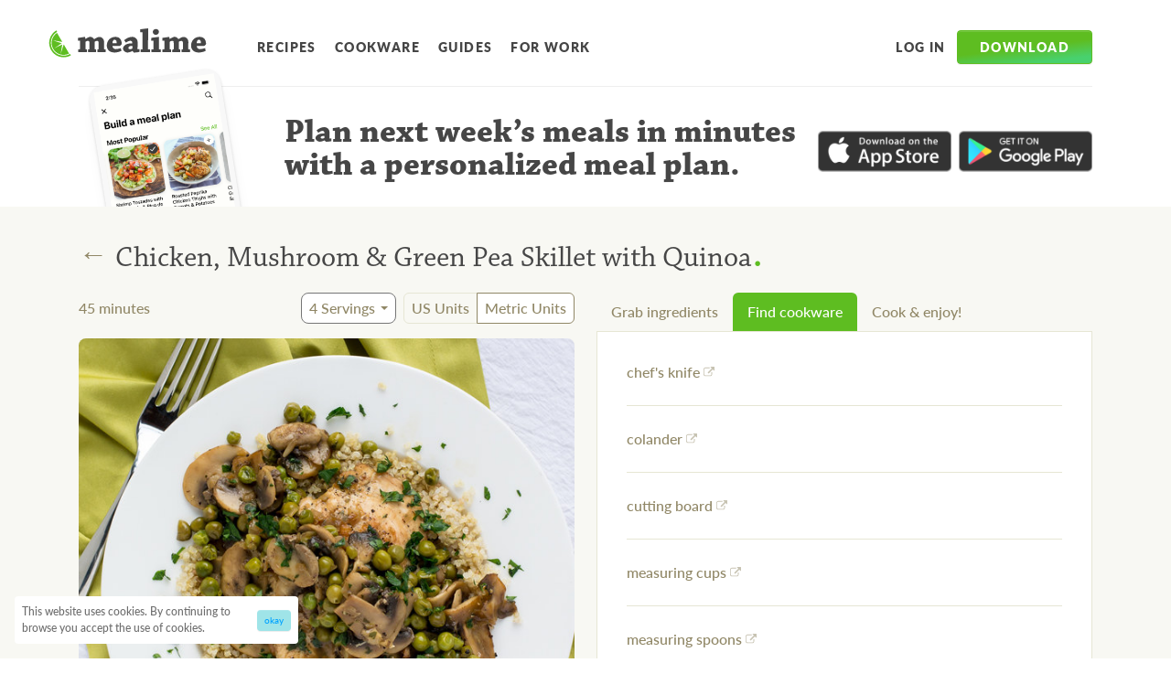

--- FILE ---
content_type: text/html; charset=utf-8
request_url: https://www.mealime.com/recipes/chicken-mushroom-green-pea-skillet-quinoa/3267
body_size: 37409
content:
<!DOCTYPE html><html lang="en"><head><title>Mealime - Chicken, Mushroom &amp; Green Pea Skillet with Quinoa</title><meta charSet="utf-8"/><meta http-equiv="x-ua-compatible" content="ie=edge"/><meta name="viewport" content="initial-scale=1.0, width=device-width"/><meta name="description" content="Add this healthy, 45 minute recipe to your personalized meal plan from Mealime"/><meta property="og:type" content="website"/><meta property="og:locale" content="en_US"/><meta property="fb:app_id" content="984203168433973"/><meta name="og:title" property="og:title" content="Mealime - Chicken, Mushroom &amp; Green Pea Skillet with Quinoa"/><meta name="og:description" property="og:description" content="Add this healthy, 45 minute recipe to your personalized meal plan from Mealime"/><meta property="og:site_name" content="Mealime"/><meta property="og:url" content="https://www.mealime.com/recipes/chicken-mushroom-green-pea-skillet-quinoa/2908"/><link href="https://www.mealime.com/recipes/chicken-mushroom-green-pea-skillet-quinoa/2908" rel="canonical"/><meta property="og:image" content="https://cdn-uploads.mealime.com/uploads/recipe/thumbnail/361/presentation_9d39ba61-0a6e-46cc-8c41-e46748c3a8b4.jpg"/><meta property="og:image:height" content="600"/><meta property="og:image:width" content="600"/><meta name="twitter:card" content="summary"/><meta name="twitter:title" content="Mealime - Chicken, Mushroom &amp; Green Pea Skillet with Quinoa"/><meta name="twitter:description" content="Add this healthy, 45 minute recipe to your personalized meal plan from Mealime"/><meta name="twitter:site" content="@mealime"/><meta name="twitter:creator" content="@mealime"/><link rel="icon" href="/favicon.ico"/><link rel="apple-touch-icon" href="/favicon.ico"/><meta name="next-head-count" content="24"/><link rel="preconnect" href="https://use.typekit.net" crossorigin /><link rel="preload" href="/_next/static/css/296c639bef4d4af4.css" as="style"/><link rel="stylesheet" href="/_next/static/css/296c639bef4d4af4.css" data-n-g=""/><noscript data-n-css=""></noscript><script defer="" nomodule="" src="/_next/static/chunks/polyfills-c67a75d1b6f99dc8.js"></script><script src="/_next/static/chunks/webpack-2e3d8389f89f79f1.js" defer=""></script><script src="/_next/static/chunks/framework-caa50651a91d07b1.js" defer=""></script><script src="/_next/static/chunks/main-12d97196b6f9f3a6.js" defer=""></script><script src="/_next/static/chunks/pages/_app-9d41adcb03ad0ce1.js" defer=""></script><script src="/_next/static/chunks/29107295-b311528f60919837.js" defer=""></script><script src="/_next/static/chunks/100-9f33ad8064de977a.js" defer=""></script><script src="/_next/static/chunks/675-031cc8ce77ec8141.js" defer=""></script><script src="/_next/static/chunks/425-5dfc470529a9cd12.js" defer=""></script><script src="/_next/static/chunks/184-6ef473ef6039d7f1.js" defer=""></script><script src="/_next/static/chunks/711-17f77a40d9379d91.js" defer=""></script><script src="/_next/static/chunks/pages/recipes/%5Bslug%5D/%5BvariantId%5D-21d951c85cb8d92c.js" defer=""></script><script src="/_next/static/Eov2vVGThP1Io9QByCsbX/_buildManifest.js" defer=""></script><script src="/_next/static/Eov2vVGThP1Io9QByCsbX/_ssgManifest.js" defer=""></script><style data-emotion-css=""></style><style data-href="https://use.typekit.net/xdp6ffx.css">@import url("https://p.typekit.net/p.css?s=1&k=xdp6ffx&ht=tk&f=6905.6906.6907.6908.15700.22708.15837&a=1385688&app=typekit&e=css");@font-face{font-family:"chaparral-pro";src:url("https://use.typekit.net/af/9da37c/00000000000000003b9aee4e/27/l?primer=7fa3915bdafdf03041871920a205bef951d72bf64dd4c4460fb992e3ecc3a862&fvd=n4&v=3") format("woff2"),url("https://use.typekit.net/af/9da37c/00000000000000003b9aee4e/27/d?primer=7fa3915bdafdf03041871920a205bef951d72bf64dd4c4460fb992e3ecc3a862&fvd=n4&v=3") format("woff"),url("https://use.typekit.net/af/9da37c/00000000000000003b9aee4e/27/a?primer=7fa3915bdafdf03041871920a205bef951d72bf64dd4c4460fb992e3ecc3a862&fvd=n4&v=3") format("opentype");font-display:swap;font-style:normal;font-weight:400;font-stretch:normal}@font-face{font-family:"chaparral-pro";src:url("https://use.typekit.net/af/6d0ba6/00000000000000003b9aee4d/27/l?primer=7fa3915bdafdf03041871920a205bef951d72bf64dd4c4460fb992e3ecc3a862&fvd=i4&v=3") format("woff2"),url("https://use.typekit.net/af/6d0ba6/00000000000000003b9aee4d/27/d?primer=7fa3915bdafdf03041871920a205bef951d72bf64dd4c4460fb992e3ecc3a862&fvd=i4&v=3") format("woff"),url("https://use.typekit.net/af/6d0ba6/00000000000000003b9aee4d/27/a?primer=7fa3915bdafdf03041871920a205bef951d72bf64dd4c4460fb992e3ecc3a862&fvd=i4&v=3") format("opentype");font-display:swap;font-style:italic;font-weight:400;font-stretch:normal}@font-face{font-family:"chaparral-pro";src:url("https://use.typekit.net/af/20a4c3/00000000000000003b9aee52/27/l?primer=7fa3915bdafdf03041871920a205bef951d72bf64dd4c4460fb992e3ecc3a862&fvd=n7&v=3") format("woff2"),url("https://use.typekit.net/af/20a4c3/00000000000000003b9aee52/27/d?primer=7fa3915bdafdf03041871920a205bef951d72bf64dd4c4460fb992e3ecc3a862&fvd=n7&v=3") format("woff"),url("https://use.typekit.net/af/20a4c3/00000000000000003b9aee52/27/a?primer=7fa3915bdafdf03041871920a205bef951d72bf64dd4c4460fb992e3ecc3a862&fvd=n7&v=3") format("opentype");font-display:swap;font-style:normal;font-weight:700;font-stretch:normal}@font-face{font-family:"chaparral-pro";src:url("https://use.typekit.net/af/4bba43/00000000000000003b9aee51/27/l?primer=7fa3915bdafdf03041871920a205bef951d72bf64dd4c4460fb992e3ecc3a862&fvd=i7&v=3") format("woff2"),url("https://use.typekit.net/af/4bba43/00000000000000003b9aee51/27/d?primer=7fa3915bdafdf03041871920a205bef951d72bf64dd4c4460fb992e3ecc3a862&fvd=i7&v=3") format("woff"),url("https://use.typekit.net/af/4bba43/00000000000000003b9aee51/27/a?primer=7fa3915bdafdf03041871920a205bef951d72bf64dd4c4460fb992e3ecc3a862&fvd=i7&v=3") format("opentype");font-display:swap;font-style:italic;font-weight:700;font-stretch:normal}@font-face{font-family:"lato";src:url("https://use.typekit.net/af/50d55e/000000000000000000015235/27/l?primer=7cdcb44be4a7db8877ffa5c0007b8dd865b3bbc383831fe2ea177f62257a9191&fvd=n9&v=3") format("woff2"),url("https://use.typekit.net/af/50d55e/000000000000000000015235/27/d?primer=7cdcb44be4a7db8877ffa5c0007b8dd865b3bbc383831fe2ea177f62257a9191&fvd=n9&v=3") format("woff"),url("https://use.typekit.net/af/50d55e/000000000000000000015235/27/a?primer=7cdcb44be4a7db8877ffa5c0007b8dd865b3bbc383831fe2ea177f62257a9191&fvd=n9&v=3") format("opentype");font-display:swap;font-style:normal;font-weight:900;font-stretch:normal}@font-face{font-family:"lato";src:url("https://use.typekit.net/af/a18530/00000000000000000001522e/27/l?primer=7cdcb44be4a7db8877ffa5c0007b8dd865b3bbc383831fe2ea177f62257a9191&fvd=n5&v=3") format("woff2"),url("https://use.typekit.net/af/a18530/00000000000000000001522e/27/d?primer=7cdcb44be4a7db8877ffa5c0007b8dd865b3bbc383831fe2ea177f62257a9191&fvd=n5&v=3") format("woff"),url("https://use.typekit.net/af/a18530/00000000000000000001522e/27/a?primer=7cdcb44be4a7db8877ffa5c0007b8dd865b3bbc383831fe2ea177f62257a9191&fvd=n5&v=3") format("opentype");font-display:swap;font-style:normal;font-weight:500;font-stretch:normal}@font-face{font-family:"permanent-marker";src:url("https://use.typekit.net/af/31e576/00000000000000003b9b2930/27/l?primer=7cdcb44be4a7db8877ffa5c0007b8dd865b3bbc383831fe2ea177f62257a9191&fvd=n4&v=3") format("woff2"),url("https://use.typekit.net/af/31e576/00000000000000003b9b2930/27/d?primer=7cdcb44be4a7db8877ffa5c0007b8dd865b3bbc383831fe2ea177f62257a9191&fvd=n4&v=3") format("woff"),url("https://use.typekit.net/af/31e576/00000000000000003b9b2930/27/a?primer=7cdcb44be4a7db8877ffa5c0007b8dd865b3bbc383831fe2ea177f62257a9191&fvd=n4&v=3") format("opentype");font-display:swap;font-style:normal;font-weight:400;font-stretch:normal}.tk-chaparral-pro{font-family:"chaparral-pro",serif}.tk-lato{font-family:"lato",sans-serif}.tk-permanent-marker{font-family:"permanent-marker",sans-serif}</style></head><body><div id="__next" data-reactroot=""><script type="application/ld+json">{"@context":"https://schema.org","@type":"Recipe","@id":"3267","name":"Chicken, Mushroom &amp; Green Pea Skillet with Quinoa","image":"https://cdn-uploads.mealime.com/uploads/recipe/thumbnail/361/presentation_9d39ba61-0a6e-46cc-8c41-e46748c3a8b4.jpg","url":"https://www.mealime.com/recipes/chicken-mushroom-green-pea-skillet-quinoa/3267","author":{"@type":"Organization","name":"Mealime"},"recipeCategory":"Dinner","keywords":["Skillets &amp; Sautés"],"recipeCuisine":"","cookTime":"PT45M","totalTime":"PT45M","recipeYield":"4 servings","recipeIngredient":["0.454 kg chicken breasts, boneless skinless","237 ml chicken or vegetable broth","2 cups frozen peas","1 small bunch Italian (flat-leaf) parsley","1 cup quinoa","2 shallots","0.454 kg white mushrooms","black pepper","salt","virgin coconut oil","white wine vinegar"],"recipeInstructions":[{"@type":"HowToStep","text":"In a small saucepan, combine the quinoa, water, and salt; bring to a boil."},{"@type":"HowToStep","text":"While the water comes to a boil, wash and dry the fresh produce."},{"@type":"HowToStep","text":"Once the water is boiling, reduce the heat to a simmer and cover; cook for 15 minutes. Once cooked, remove from heat and let it stand, covered, for 5 minutes."},{"@type":"HowToStep","text":"Shave the parsley leaves off the stems; discard the stems and mince the leaves. Transfer to a small bowl and set aside."},{"@type":"HowToStep","text":"Slice the mushrooms and transfer to a medium bowl."},{"@type":"HowToStep","text":"Peel and mince the shallots; add to the mushrooms."},{"@type":"HowToStep","text":"Measure out the green peas and transfer to a bowl."},{"@type":"HowToStep","text":"Pat dry the chicken; holding a knife parallel to the cutting board, cut the chicken in half horizontally to form thin fillets."},{"@type":"HowToStep","text":"Season the chicken with salt and pepper on both sides."},{"@type":"HowToStep","text":"Preheat a skillet over medium heat."},{"@type":"HowToStep","text":"Add coconut oil to the skillet and swirl to coat the bottom."},{"@type":"HowToStep","text":"Place the chicken in the skillet and cook until browned, 1 to 2 minutes per side. Transfer to a plate."},{"@type":"HowToStep","text":"Once the chicken has been transferred, add the shallot and mushrooms to the skillet. Season with salt and black pepper. Cook, stirring frequently, until the mushrooms have softened, 3 to 5 minutes."},{"@type":"HowToStep","text":"Add the broth and vinegar to the skillet; let the liquid simmer for 1 to 2 minutes."},{"@type":"HowToStep","text":"Place the chicken back in the skillet and cook until it is cooked through, 3 to 4 minutes."},{"@type":"HowToStep","text":"Add the peas and half of the parsley (save the rest for garnishing) to the skillet; stir until well combined."},{"@type":"HowToStep","text":"Uncover the quinoa and fluff with a fork."},{"@type":"HowToStep","text":"Divide the quinoa between four plates (or two plates and two lunch containers) and top each with the chicken and vegetables. Sprinkle with the remaining parsley. Enjoy!"}]}</script><style data-emotion-css="1gl7wm8">.css-1gl7wm8{position:relative;width:100%;padding-right:16px;padding-left:16px;margin-right:auto;margin-left:auto;}@media (min-width:576px){.css-1gl7wm8{max-width:540px;}}@media (min-width:768px){.css-1gl7wm8{max-width:720px;}}@media (min-width:992px){.css-1gl7wm8{max-width:960px;}}@media (min-width:1200px){.css-1gl7wm8{max-width:1140px;}}</style><div class="css-1gl7wm8"><style data-emotion-css="6bzzj5">.css-6bzzj5{position:relative;display:-webkit-box;display:-webkit-flex;display:-ms-flexbox;display:flex;-webkit-align-items:center;-webkit-box-align:center;-ms-flex-align:center;align-items:center;-webkit-box-pack:center;-webkit-justify-content:center;-ms-flex-pack:center;justify-content:center;margin-top:1.5rem;margin-bottom:1.5rem;}@media (min-width:992px){.css-6bzzj5{-webkit-box-pack:start;-webkit-justify-content:flex-start;-ms-flex-pack:start;justify-content:flex-start;}}</style><div class="css-6bzzj5"><style data-emotion-css="l7h3dt">.css-l7h3dt{position:absolute;left:0;padding:2rem;margin-left:-2rem;background-color:transparent;border:none;}@media (min-width:992px){.css-l7h3dt{display:none;}}</style><button aria-label="Open Menu" class="css-l7h3dt"><svg width="24" height="24" fill="#464646"><path fill="none" d="M0 0h24v24H0V0z"></path><path d="M4 18h16c.55 0 1-.45 1-1s-.45-1-1-1H4c-.55 0-1 .45-1 1s.45 1 1 1zm0-5h16c.55 0 1-.45 1-1s-.45-1-1-1H4c-.55 0-1 .45-1 1s.45 1 1 1zM3 7c0 .55.45 1 1 1h16c.55 0 1-.45 1-1s-.45-1-1-1H4c-.55 0-1 .45-1 1z"></path></svg></button><style data-emotion-css="96je99">@media (min-width:992px){.css-96je99{margin-left:-2.5rem;margin-right:2.5rem;margin-top:0.35rem;}}</style><a aria-label="Mealime" href="/" class="css-96je99"><svg viewBox="0 0 225 42" fill="none" style="color:#464646" width="187" height="32"><path fill-rule="evenodd" clip-rule="evenodd" d="M18.82 19.534L11.212 6.498C3.635 11.481 1.202 21.584 5.828 29.512c4.625 7.925 14.617 10.774 22.68 6.624l-7.661-13.128-4.358 13.735 2.233-13.68L7.03 28.808l10.755-7.348-12.767-4.376 13.801 2.451z" fill="#5EBD21"></path><path d="M4.825 30.096c-5.106-8.75-2.155-19.982 6.591-25.091L10.248 3C.394 8.755-2.931 21.41 2.82 31.267c5.752 9.857 18.403 13.184 28.256 7.43l-1.17-2.007C21.16 41.797 9.93 38.845 4.825 30.096z" fill="#5EBD21"></path><path d="M41.366 17.644c0-1.27.05-2.738.05-3.96 2.246-.295 9.625-1.416 9.918-1.416.051 0 .098.048.098.097.194.928.294 1.857.44 2.785l.195.049c4.495-2.64 5.326-2.982 7.329-2.982 2.59 0 4.545 2.542 4.986 3.177h.244c4.838-2.785 5.718-3.08 7.573-3.08 2.102 0 3.812 1.173 5.083 2.786.833 1.076 1.466 2.836 1.466 4.35 0 3.474-.098 7.433-.147 10.561l2.543.096c0 1.32-.05 2.788-.098 4.106h-6.012c-2.052 0-4.299.05-6.01.05v-4.105l1.71-.147c.096 0 .195-.098.195-.197v-8.406c0-.882-.048-1.662-.343-2.346-.39-.784-1.026-1.076-1.905-1.076-.978 0-2.443.584-3.42 1.17 0 3.13-.051 7.823-.097 10.854l1.953.096c0 1.32 0 2.787-.049 4.106H60.96c-1.808 0-3.81.05-5.23.05 0-1.369.05-2.838.05-4.105l1.758-.147c.147-.048.195-.147.195-.244v-8.8c0-.832-.048-1.612-.341-2.2-.293-.682-.929-.88-1.663-.88-.975 0-2.589.635-3.615 1.42-.048 2.833-.099 7.82-.099 10.704l1.956.096v4.106H41.61c0-1.319 0-2.834.049-4.106l2.444-.096c.145 0 .194-.099.194-.244V17.738l-2.93-.094zM94.971 12.22c3.027 0 5.325 1.074 6.645 2.588 1.564 1.861 2.491 4.403 2.491 7.532-.046.73-2.246 2.832-2.637 2.883-1.27.15-6.303.15-10.653.15.098 1.61.685 2.539 1.32 3.173 1.123 1.076 2.394 1.175 3.665 1.175 2.1 0 5.277-.784 6.891-1.37.341 1.271.73 2.836.927 4.056-2.882 1.32-7.18 2.298-9.527 2.298-6.499 0-11.433-3.177-11.433-10.071-.001-6.94 4.98-12.414 12.311-12.414zm-3.273 5.377c-.587.976-.93 1.907-.88 3.86 1.708 0 4.105-.046 5.521-.097.295 0 .439-.194.439-.534 0-1.03-.195-2.3-.536-3.032-.44-.88-1.174-1.469-2.2-1.469-.83 0-1.661.195-2.344 1.272zM119.305 32.553c-2.931 1.467-5.229 2.153-7.085 2.153-2.59 0-6.352-2.591-6.352-5.67 0-2.737 3.225-7.383 10.996-7.383h2.345c.148-2.442-.733-3.859-2.933-3.859-1.659 0-4.249 1.367-6.156 2.734a31.133 31.133 0 01-2.589-3.517c3.519-2.836 7.182-4.791 11.826-4.791 3.759 0 7.477 3.176 7.477 7.331 0 3.226-.05 7.822-.099 9.926 0 .293 0 .389.245.389l2.588-.145c0 1.27.049 2.736 0 4.007-.782.292-4.251.978-8.162.978-.489-.44-1.122-1.222-1.854-2.153h-.247zm-3.42-2.54c1.269 0 2.541-.636 3.274-1.075.097-.097.097-.245.097-.293v-3.377c-.293-.046-.684-.046-1.026-.046-3.177 0-4.593 1.42-4.593 2.884.001 1.172 1.27 1.908 2.248 1.908zM131.131 30.207l2.589-.145c.145 0 .195-.096.195-.195V5.571l-3.324-.147c0-1.369.05-2.834.098-4.106C133.376 1.025 141.342 0 141.831 0c.096 0 .146.048.146.196 0 8.113-.146 20.773-.194 29.866l2.834.145c0 1.322 0 2.737-.049 4.008h-6.792c-2.052 0-4.641.051-6.693.051 0-1.322.048-2.786.048-4.059zM146.425 17.694c0-1.32.05-2.836.098-4.155 2.638-.194 10.554-1.32 10.945-1.32.098 0 .098.049.098.146-.05 5.277-.148 12.805-.148 17.695l2.688.1v4.054h-6.742c-2.052 0-4.644.05-6.647.05 0-1.322 0-2.784.049-4.058l2.59-.098c.146-.047.195-.144.195-.244V17.84l-3.126-.146zM157.42 4.933c0 2.641-2.15 4.403-4.592 4.403-2.1 0-4.252-1.809-4.252-4.301 0-2.054 1.808-4.058 4.496-4.058 2.834 0 4.348 1.906 4.348 3.956zM162.257 17.644c0-1.27.048-2.738.048-3.96 2.248-.295 9.627-1.416 9.919-1.416.049 0 .1.048.1.097.193.928.292 1.857.437 2.785l.196.049c4.497-2.64 5.324-2.982 7.328-2.982 2.591 0 4.546 2.542 4.987 3.177h.243c4.837-2.785 5.717-3.08 7.573-3.08 2.103 0 3.811 1.173 5.084 2.786.83 1.076 1.465 2.836 1.465 4.35 0 3.474-.096 7.433-.145 10.561l2.54.096c0 1.32-.048 2.788-.098 4.106h-6.009c-2.053 0-4.3.05-6.011.05v-4.105l1.71-.147c.098 0 .196-.098.196-.197v-8.406c0-.882-.051-1.662-.344-2.346-.391-.784-1.026-1.076-1.906-1.076-.978 0-2.445.584-3.422 1.17 0 3.13-.046 7.823-.097 10.854l1.956.096c0 1.32 0 2.787-.05 4.106h-6.107c-1.808 0-3.811.05-5.228.05 0-1.369.047-2.838.047-4.105l1.759-.147c.147-.048.196-.147.196-.244v-8.8c0-.832-.049-1.612-.344-2.2-.293-.682-.927-.88-1.659-.88-.978 0-2.59.635-3.616 1.42-.05 2.833-.098 7.82-.098 10.704l1.954.096v4.106h-12.362c0-1.319 0-2.834.05-4.106l2.443-.096c.146 0 .195-.099.195-.244V17.738l-2.93-.094zM215.862 12.22c3.03 0 5.326 1.074 6.646 2.588C224.07 16.67 225 19.212 225 22.34c-.049.73-2.249 2.832-2.64 2.883-1.27.15-6.302.15-10.653.15.097 1.61.686 2.539 1.32 3.173 1.125 1.076 2.395 1.175 3.666 1.175 2.1 0 5.277-.784 6.889-1.37.344 1.271.734 2.836.93 4.056-2.883 1.32-7.183 2.298-9.528 2.298-6.502 0-11.436-3.177-11.436-10.071-.001-6.94 4.982-12.414 12.314-12.414zm-3.276 5.377c-.585.976-.927 1.907-.879 3.86 1.711 0 4.107-.046 5.523-.097.293 0 .441-.194.441-.534 0-1.03-.194-2.3-.539-3.032-.439-.88-1.172-1.469-2.199-1.469-.831 0-1.662.195-2.347 1.272z" fill="currentColor"></path></svg></a><style data-emotion-css="1olfior">.css-1olfior{display:none;}@media (min-width:992px){.css-1olfior{display:-webkit-box;display:-webkit-flex;display:-ms-flexbox;display:flex;-webkit-align-items:center;-webkit-box-align:center;-ms-flex-align:center;align-items:center;margin-top:0.55rem;}}</style><nav class="css-1olfior"><style data-emotion-css="q27k7f">.css-q27k7f{display:inline-block;color:#464646;font-size:.875rem;font-weight:700;-webkit-letter-spacing:0.1em;-moz-letter-spacing:0.1em;-ms-letter-spacing:0.1em;letter-spacing:0.1em;line-height:1;-webkit-text-decoration:none;text-decoration:none;text-transform:uppercase;-webkit-transition:color 0.15s ease-in-out,fill 0.15s ease-in-out;transition:color 0.15s ease-in-out,fill 0.15s ease-in-out;padding-top:0.5rem;padding-bottom:0.5rem;padding-left:0.5rem;padding-right:0.5rem;margin-right:0.25rem;border-radius:4px;}.css-q27k7f:hover{color:#202020;}.css-q27k7f:active{background-color:rgb(238,238,238);}</style><a href="/recipes" class="css-q27k7f">Recipes</a><a href="/kitchen-essentials-list" class="css-q27k7f">Cookware</a><a href="/guides" class="css-q27k7f">Guides</a><a href="https://work.mealime.com" class="css-q27k7f">For Work</a></nav><style data-emotion-css="1ig0w61">.css-1ig0w61{display:none;margin-left:auto;}@media (min-width:992px){.css-1ig0w61{display:-webkit-box;display:-webkit-flex;display:-ms-flexbox;display:flex;-webkit-align-items:center;-webkit-box-align:center;-ms-flex-align:center;align-items:center;margin-top:0.55rem;}}</style><nav class="css-1ig0w61"><a href="https://app.mealime.com/login" class="css-q27k7f">Log in</a><style data-emotion-css="79elbk">.css-79elbk{position:relative;}</style><div class="css-79elbk"><style data-emotion-css="1atuax8">.css-1atuax8{display:inline-block;color:white;font-size:1rem;font-weight:900;-webkit-letter-spacing:0.1em;-moz-letter-spacing:0.1em;-ms-letter-spacing:0.1em;letter-spacing:0.1em;text-transform:uppercase;background-color:#5ebd21;background-image:linear-gradient(173.04deg,#5ebd21 50.82%,#48d16e 84.97%);border-width:1px;border-style:solid;border-color:#5ebd21;box-shadow:inset 0 1px 0 rgba(255,255,255,0.15),0 1px 1px rgba(0,0,0,0.075);text-align:center;vertical-align:middle;line-height:1.5;border-radius:.25rem;-webkit-transition:color 0.15s ease-in-out,background-color 0.15s ease-in-out,border-color 0.15s ease-in-out,box-shadow 0.15s ease-in-out;transition:color 0.15s ease-in-out,background-color 0.15s ease-in-out,border-color 0.15s ease-in-out,box-shadow 0.15s ease-in-out;font-size:.875rem;padding-top:0.45rem;padding-bottom:0.45rem;padding-left:1.5rem;padding-right:1.5rem;}.css-1atuax8:hover{background-color:#5dae2a;border-color:#58a427;}.css-1atuax8:focus{background-color:#5dae2a;border-color:#58a427;box-shadow:inset 0 1px 0 rgba(255,255,255,0.15),0 1px 1px rgba(0,0,0,0.075),0 0 0 0.2rem rgba(132,213,80,0.5);}.css-1atuax8:active{background-color:#5dae2a;border-color:#58a427;}</style><button type="button" aria-haspopup="true" class="css-1atuax8">Download</button></div></nav></div></div><style data-emotion-css="1gl7wm8">.css-1gl7wm8{position:relative;width:100%;padding-right:16px;padding-left:16px;margin-right:auto;margin-left:auto;}@media (min-width:576px){.css-1gl7wm8{max-width:540px;}}@media (min-width:768px){.css-1gl7wm8{max-width:720px;}}@media (min-width:992px){.css-1gl7wm8{max-width:960px;}}@media (min-width:1200px){.css-1gl7wm8{max-width:1140px;}}</style><div class="css-1gl7wm8"><style data-emotion-css="zz3dw2">.css-zz3dw2{position:relative;border-top-width:1px;border-top-style:solid;border-top-color:rgb(238,238,238);padding-top:1rem;}@media (min-width:576px){.css-zz3dw2{height:100px;}}@media (min-width:768px){.css-zz3dw2{height:132px;}}@media (min-width:992px){.css-zz3dw2{height:200px;padding-top:2rem;}}@media (min-width:1200px){.css-zz3dw2{height:132px;}}</style><div class="css-zz3dw2"><style data-emotion-css="ixor9u">@media (min-width:576px){.css-ixor9u{display:grid;grid-template-columns:3fr 7fr;gap:3rem;}}@media (min-width:768px){.css-ixor9u{grid-template-columns:2fr 7fr;}}@media (min-width:1200px){.css-ixor9u{grid-template-columns:1fr 5fr;}}</style><div class="css-ixor9u"><style data-emotion-css="gt1f1q">.css-gt1f1q{display:none;border-width:3px;border-style:solid;border-color:#f8f8f8;border-radius:10px;background-color:#fff;box-shadow:0px 15px 20px -10px rgba(0,0,0,0.15),0px 1px 4px -2px rgba(0,0,0,0.4);-webkit-transform:rotate(-9deg);-ms-transform:rotate(-9deg);transform:rotate(-9deg);margin-left:2rem;}@media (min-width:576px){.css-gt1f1q{display:inline-block;margin-top:-2rem;}}@media (min-width:768px){.css-gt1f1q{margin-top:-2.75rem;}}@media (min-width:992px){.css-gt1f1q{border-width:6px;border-radius:16px;}}</style><div class="css-gt1f1q"><style data-emotion-css="1a2v9hb">.css-1a2v9hb{max-width:100%;height:auto;}</style><img srcSet="/images/app-screens/pick-your-meals.png 1x , /images/app-screens/pick-your-meals@2x.png 2x" src="/images/app-screens/pick-your-meals.png" alt="Mealime meal plan builder" width="200" class="css-1a2v9hb"/></div><style data-emotion-css="1iv2777">@media (min-width:1200px){.css-1iv2777{display:-webkit-box;display:-webkit-flex;display:-ms-flexbox;display:flex;-webkit-align-items:flex-start;-webkit-box-align:flex-start;-ms-flex-align:flex-start;align-items:flex-start;-webkit-box-pack:center;-webkit-justify-content:center;-ms-flex-pack:center;justify-content:center;}}</style><div class="css-1iv2777"><style data-emotion-css="jzbzzb">.css-jzbzzb{display:block;color:#464646;font-family:"chaparral-pro",serif;font-size:1.5rem;font-weight:bold;line-height:1;text-align:center;}@media (min-width:576px){.css-jzbzzb{text-align:left;}}@media (min-width:768px){.css-jzbzzb{display:block;}}@media (min-width:992px){.css-jzbzzb{font-size:2.25rem;}}</style><div class="css-jzbzzb">Plan next week’s meals<style data-emotion-css="15t88j5">@media (min-width:576px) and (max-width:767.98px){.css-15t88j5{display:none;}}</style><span class="css-15t88j5"> <!-- -->in minutes with a personalized meal plan</span>.</div><style data-emotion-css="1i9xb75">.css-1i9xb75{display:-webkit-box;display:-webkit-flex;display:-ms-flexbox;display:flex;margin-top:0.5rem;max-width:240px;margin-bottom:1rem;margin-left:auto;margin-right:auto;}@media (min-width:576px){.css-1i9xb75{margin-left:0;}}@media (min-width:992px){.css-1i9xb75{margin-top:1.5rem;max-width:300px;}}@media (min-width:1200px){.css-1i9xb75{margin-left:1rem;margin-top:1rem;-webkit-flex-shrink:0;-ms-flex-negative:0;flex-shrink:0;}}</style><div class="css-1i9xb75"><style data-emotion-css="12juuy3">.css-12juuy3{position:relative;display:block;max-width:180px;opacity:0.8;-webkit-transition:opacity 0.15s linear,-webkit-transform 0.2s ease-in-out;-webkit-transition:opacity 0.15s linear,transform 0.2s ease-in-out;transition:opacity 0.15s linear,transform 0.2s ease-in-out;margin-right:0.5rem;}.css-12juuy3:hover{opacity:1;-webkit-transform:translateY(-1px);-ms-transform:translateY(-1px);transform:translateY(-1px);}.css-12juuy3:before{content:"";position:absolute;top:3px;left:3px;right:3px;bottom:3px;box-shadow:0 3px 10px rgba(0,0,0,0.35);opacity:0;-webkit-transition:opacity 0.2s ease-in-out;transition:opacity 0.2s ease-in-out;}.css-12juuy3:hover:before{opacity:1;}.css-12juuy3:focus:before{opacity:1;}</style><a href="https://itunes.apple.com/us/app/mealime-healthy-meal-plans/id1079999103?ls=1&amp;mt=8" class="css-12juuy3"><img src="/images/app-store.png" alt="Download on the App Store" class="css-1a2v9hb"/></a><style data-emotion-css="nvtkew">.css-nvtkew{position:relative;display:block;max-width:180px;opacity:0.8;-webkit-transition:opacity 0.15s linear,-webkit-transform 0.2s ease-in-out;-webkit-transition:opacity 0.15s linear,transform 0.2s ease-in-out;transition:opacity 0.15s linear,transform 0.2s ease-in-out;}.css-nvtkew:hover{opacity:1;-webkit-transform:translateY(-1px);-ms-transform:translateY(-1px);transform:translateY(-1px);}.css-nvtkew:before{content:"";position:absolute;top:3px;left:3px;right:3px;bottom:3px;box-shadow:0 3px 10px rgba(0,0,0,0.35);opacity:0;-webkit-transition:opacity 0.2s ease-in-out;transition:opacity 0.2s ease-in-out;}.css-nvtkew:hover:before{opacity:1;}.css-nvtkew:focus:before{opacity:1;}</style><a href="https://play.google.com/store/apps/details?id=com.mealime&amp;hl=en" class="css-nvtkew"><img src="/images/google-play.png" alt="Get it on Google Play" class="css-1a2v9hb"/></a></div></div></div></div></div><style data-emotion-css="1dl12fm">.css-1dl12fm{position:relative;background-color:#f8f8f3;padding-top:1rem;}</style><div class="css-1dl12fm"><style data-emotion-css="1gl7wm8">.css-1gl7wm8{position:relative;width:100%;padding-right:16px;padding-left:16px;margin-right:auto;margin-left:auto;}@media (min-width:576px){.css-1gl7wm8{max-width:540px;}}@media (min-width:768px){.css-1gl7wm8{max-width:720px;}}@media (min-width:992px){.css-1gl7wm8{max-width:960px;}}@media (min-width:1200px){.css-1gl7wm8{max-width:1140px;}}</style><div class="css-1gl7wm8"><style data-emotion-css="70qvj9">.css-70qvj9{display:-webkit-box;display:-webkit-flex;display:-ms-flexbox;display:flex;-webkit-align-items:center;-webkit-box-align:center;-ms-flex-align:center;align-items:center;}</style><div class="css-70qvj9"><style data-emotion-css="zsy4z8">.css-zsy4z8{color:#908766;font-family:"Arial",sans-serif;font-size:2rem;line-height:0.85;background-color:transparent;-webkit-text-decoration:none;text-decoration:none;border:none;height:2rem;padding-right:0.5rem;padding-left:0.5rem;margin-left:-0.5rem;border-radius:12px;-webkit-transition:background-color 0.05s ease;transition:background-color 0.05s ease;}.css-zsy4z8:active{background-color:#e6e6d4;}</style><a href="/recipes" class="css-zsy4z8">←</a><style data-emotion-css="6gi6yz">.css-6gi6yz{color:#464646;font-family:"chaparral-pro",serif;font-size:2rem;font-weight:normal;line-height:1.1;}</style><h1 class="css-6gi6yz">Chicken, Mushroom &amp; Green Pea Skillet with Quinoa<style data-emotion-css="4z3aaq">.css-4z3aaq{color:#5ebd21;font-size:50px;line-height:0.3;}</style><span class="css-4z3aaq">.</span></h1></div><style data-emotion-css="ow5euj">@media (min-width:992px){.css-ow5euj{display:grid;grid-template-columns:1fr 1fr;gap:1.5rem;}}</style><div class="css-ow5euj"><div><style data-emotion-css="1gt1nvq">.css-1gt1nvq{margin-bottom:1rem;}@media (min-width:768px){.css-1gt1nvq{display:-webkit-box;display:-webkit-flex;display:-ms-flexbox;display:flex;-webkit-align-items:center;-webkit-box-align:center;-ms-flex-align:center;align-items:center;-webkit-flex-wrap:wrap;-ms-flex-wrap:wrap;flex-wrap:wrap;}}</style><div class="css-1gt1nvq"><style data-emotion-css="ryueac">.css-ryueac{color:#908766;white-space:nowrap;margin-right:auto;}</style><div class="css-ryueac">45<!-- --> minutes</div><style data-emotion-css="p7h84k">@media (min-width:576px){.css-p7h84k{display:-webkit-box;display:-webkit-flex;display:-ms-flexbox;display:flex;}}</style><div class="css-p7h84k"><style data-emotion-css="b3c9b9">.css-b3c9b9{position:relative;margin-right:0.5rem;}</style><div class="css-b3c9b9"><style data-emotion-css="yscfqu">.css-yscfqu{display:inline-block;position:relative;-webkit-text-decoration:none;text-decoration:none;color:#908766;background-color:#fff;border-width:1px;border-style:solid;padding-top:0.5rem;padding-bottom:0.5rem;padding-left:0.5rem;padding-right:1.35rem;line-height:1;-webkit-transition:background-color 0.2s ease;transition:background-color 0.2s ease;white-space:nowrap;border-radius:8px;}.css-yscfqu:after{content:"";position:absolute;right:0;top:50%;-webkit-transform:translateY(-50%);-ms-transform:translateY(-50%);transform:translateY(-50%);color:#908766;display:inline-block;width:0;height:0;margin-left:2px;margin-right:0.5rem;vertical-align:middle;border-top:4px dashed;border-right:4px solid transparent;border-left:4px solid transparent;}</style><button class="css-yscfqu">4<!-- --> Servings</button><style data-emotion-css="iossr4">.css-iossr4{visibility:hidden;background-color:#fff;width:150px;position:absolute;top:100%;left:0;z-index:1;padding-top:0.5rem;padding-bottom:0.5rem;margin-left:0;margin-right:0;margin-bottom:0;font-size:1rem;color:#464646;text-align:left;list-style:none;background-clip:padding-box;border:1px;border-color:#f8f8f8;border-style:solid;border-radius:8px;box-shadow:0px 10px 16px rgba(0,0,0,0.1);}</style><div style="visibility:hidden" class="css-iossr4"><style data-emotion-css="1owtrpk">.css-1owtrpk{display:block;width:100%;color:#464646;background-color:transparent;padding-top:0.25rem;padding-bottom:0.25rem;padding-left:0.5rem;padding-right:0.5rem;-webkit-text-decoration:none;text-decoration:none;}.css-1owtrpk:hover{background-color:#f8f8f8;color:#202020;}.css-1owtrpk:focus{background-color:#f8f8f8;color:#202020;}</style><a href="/recipes/chicken-mushroom-green-pea-skillet-quinoa/3266" class="css-1owtrpk">2 servings</a><a href="/recipes/chicken-mushroom-green-pea-skillet-quinoa/3267" class="css-1owtrpk">4 servings</a><a href="/recipes/chicken-mushroom-green-pea-skillet-quinoa/5862" class="css-1owtrpk">6 servings</a></div></div><style data-emotion-css="jjvi7r">.css-jjvi7r{display:-webkit-box;display:-webkit-flex;display:-ms-flexbox;display:flex;-webkit-flex-wrap:nowrap;-ms-flex-wrap:nowrap;flex-wrap:nowrap;margin-top:0.5rem;}@media (min-width:576px){.css-jjvi7r{margin-top:0;}.css-jjvi7r + .css-jjvi7r{margin-left:0.5rem;}}</style><div class="css-jjvi7r"><style data-emotion-css="mr6w04">.css-mr6w04{display:inline-block;position:relative;-webkit-text-decoration:none;text-decoration:none;color:#908766;border-width:1px;border-style:solid;padding-top:0.5rem;padding-bottom:0.5rem;padding-left:0.5rem;padding-right:0.5rem;line-height:1;-webkit-transition:background-color 0.2s ease;transition:background-color 0.2s ease;white-space:nowrap;z-index:0;background-color:#f8f8f3;border-color:#e6e6d4;}.css-mr6w04:first-of-type{border-top-left-radius:6px;border-bottom-left-radius:6px;}.css-mr6w04:last-of-type{margin-left:-1px;border-top-right-radius:6px;border-bottom-right-radius:6px;}.css-mr6w04:hover{background-color:#eeeeee;}</style><a href="/recipes/chicken-mushroom-green-pea-skillet-quinoa/2908" class="css-mr6w04">US Units</a><style data-emotion-css="f4c1cq">.css-f4c1cq{display:inline-block;position:relative;-webkit-text-decoration:none;text-decoration:none;color:#908766;border-width:1px;border-style:solid;padding-top:0.5rem;padding-bottom:0.5rem;padding-left:0.5rem;padding-right:0.5rem;line-height:1;-webkit-transition:background-color 0.2s ease;transition:background-color 0.2s ease;white-space:nowrap;z-index:1;background-color:white;border-color:#908766;}.css-f4c1cq:first-of-type{border-top-left-radius:6px;border-bottom-left-radius:6px;}.css-f4c1cq:last-of-type{margin-left:-1px;border-top-right-radius:6px;border-bottom-right-radius:6px;}.css-f4c1cq:hover{background-color:white;}</style><a href="/recipes/chicken-mushroom-green-pea-skillet-quinoa/3267" class="css-f4c1cq">Metric Units</a></div></div></div><div><style data-emotion-css="nfrtcx">.css-nfrtcx{border-radius:8px;width:100%;height:auto;}</style><img src="https://cdn-uploads.mealime.com/uploads/recipe/thumbnail/361/presentation_9d39ba61-0a6e-46cc-8c41-e46748c3a8b4.jpg" alt="Chicken, Mushroom &amp; Green Pea Skillet with Quinoa" height="600" width="600" class="css-nfrtcx"/><div id="shop-with-instacart-v1" data-affiliate_id="1940" data-source_origin="affiliate_hub" data-affiliate_platform="recipe_widget" style="display:flex;align-items:center;justify-content:center;padding:1rem"></div></div></div><style data-emotion-css="1odmsuw">.css-1odmsuw{margin-top:3rem;margin-bottom:1rem;}@media (min-width:992px){.css-1odmsuw{margin-top:0;}}</style><div class="css-1odmsuw"><div><div><style data-emotion-css="6we7lf">.css-6we7lf{padding-top:0.75rem;padding-bottom:0.75rem;padding-left:1rem;padding-right:1rem;border-top-left-radius:6px;border-top-right-radius:6px;border:none;-webkit-transition:background-color 0.1s ease,color 0.1s ease;transition:background-color 0.1s ease,color 0.1s ease;color:#908766;background-color:transparent;}.css-6we7lf:hover{background-color:#eeeeee;}</style><button class="css-6we7lf">Grab ingredients</button><style data-emotion-css="18epxof">.css-18epxof{padding-top:0.75rem;padding-bottom:0.75rem;padding-left:1rem;padding-right:1rem;border-top-left-radius:6px;border-top-right-radius:6px;border:none;-webkit-transition:background-color 0.1s ease,color 0.1s ease;transition:background-color 0.1s ease,color 0.1s ease;color:white;background-color:#5ebd21;}.css-18epxof:hover{background-color:#5ebd21;}</style><button class="css-18epxof">Find cookware</button><button class="css-6we7lf">Cook &amp; enjoy!</button></div><style data-emotion-css="mokoih">.css-mokoih{padding-top:0.5rem;padding-bottom:2rem;padding-left:2rem;padding-right:2rem;background-color:white;border-width:1px;border-style:solid;border-color:#e6e6d4;}</style><div class="css-mokoih"><style data-emotion-css="1yp2sve">.css-1yp2sve{list-style:none;margin-top:0;margin-bottom:0;padding-left:0;}</style><ul class="css-1yp2sve"><style data-emotion-css="etprf">.css-etprf{padding-top:1.5rem;padding-bottom:1.5rem;border-bottom-width:1px;border-bottom-style:solid;border-bottom-color:#e6e6d4;}.css-etprf:last-child{border-bottom-width:0;}</style><li class="css-etprf"><style data-emotion-css="1yrr8ps">.css-1yrr8ps{display:-webkit-inline-box;display:-webkit-inline-flex;display:-ms-inline-flexbox;display:inline-flex;-webkit-align-items:center;-webkit-box-align:center;-ms-flex-align:center;align-items:center;color:#908766;-webkit-text-decoration:none;text-decoration:none;}.css-1yrr8ps:hover{-webkit-text-decoration:underline;text-decoration:underline;}</style><a href="/kitchen-essentials-list#chef-s-knife" class="css-1yrr8ps">chef&#x27;s knife<svg viewBox="0 0 1792 1792" fill="currentColor" width="12" style="opacity:0.5;margin-left:0.25rem"><path d="M1408 928v320q0 119-84.5 203.5T1120 1536H288q-119 0-203.5-84.5T0 1248V416q0-119 84.5-203.5T288 128h704q14 0 23 9t9 23v64q0 14-9 23t-23 9H288q-66 0-113 47t-47 113v832q0 66 47 113t113 47h832q66 0 113-47t47-113V928q0-14 9-23t23-9h64q14 0 23 9t9 23zm384-864v512q0 26-19 45t-45 19-45-19l-176-176-652 652q-10 10-23 10t-23-10L695 983q-10-10-10-23t10-23l652-652-176-176q-19-19-19-45t19-45 45-19h512q26 0 45 19t19 45z"></path></svg></a></li><li class="css-etprf"><a href="/kitchen-essentials-list#colander" class="css-1yrr8ps">colander<svg viewBox="0 0 1792 1792" fill="currentColor" width="12" style="opacity:0.5;margin-left:0.25rem"><path d="M1408 928v320q0 119-84.5 203.5T1120 1536H288q-119 0-203.5-84.5T0 1248V416q0-119 84.5-203.5T288 128h704q14 0 23 9t9 23v64q0 14-9 23t-23 9H288q-66 0-113 47t-47 113v832q0 66 47 113t113 47h832q66 0 113-47t47-113V928q0-14 9-23t23-9h64q14 0 23 9t9 23zm384-864v512q0 26-19 45t-45 19-45-19l-176-176-652 652q-10 10-23 10t-23-10L695 983q-10-10-10-23t10-23l652-652-176-176q-19-19-19-45t19-45 45-19h512q26 0 45 19t19 45z"></path></svg></a></li><li class="css-etprf"><a href="/kitchen-essentials-list#cutting-board" class="css-1yrr8ps">cutting board<svg viewBox="0 0 1792 1792" fill="currentColor" width="12" style="opacity:0.5;margin-left:0.25rem"><path d="M1408 928v320q0 119-84.5 203.5T1120 1536H288q-119 0-203.5-84.5T0 1248V416q0-119 84.5-203.5T288 128h704q14 0 23 9t9 23v64q0 14-9 23t-23 9H288q-66 0-113 47t-47 113v832q0 66 47 113t113 47h832q66 0 113-47t47-113V928q0-14 9-23t23-9h64q14 0 23 9t9 23zm384-864v512q0 26-19 45t-45 19-45-19l-176-176-652 652q-10 10-23 10t-23-10L695 983q-10-10-10-23t10-23l652-652-176-176q-19-19-19-45t19-45 45-19h512q26 0 45 19t19 45z"></path></svg></a></li><li class="css-etprf"><a href="/kitchen-essentials-list#measuring-cups" class="css-1yrr8ps">measuring cups<svg viewBox="0 0 1792 1792" fill="currentColor" width="12" style="opacity:0.5;margin-left:0.25rem"><path d="M1408 928v320q0 119-84.5 203.5T1120 1536H288q-119 0-203.5-84.5T0 1248V416q0-119 84.5-203.5T288 128h704q14 0 23 9t9 23v64q0 14-9 23t-23 9H288q-66 0-113 47t-47 113v832q0 66 47 113t113 47h832q66 0 113-47t47-113V928q0-14 9-23t23-9h64q14 0 23 9t9 23zm384-864v512q0 26-19 45t-45 19-45-19l-176-176-652 652q-10 10-23 10t-23-10L695 983q-10-10-10-23t10-23l652-652-176-176q-19-19-19-45t19-45 45-19h512q26 0 45 19t19 45z"></path></svg></a></li><li class="css-etprf"><a href="/kitchen-essentials-list#measuring-spoons" class="css-1yrr8ps">measuring spoons<svg viewBox="0 0 1792 1792" fill="currentColor" width="12" style="opacity:0.5;margin-left:0.25rem"><path d="M1408 928v320q0 119-84.5 203.5T1120 1536H288q-119 0-203.5-84.5T0 1248V416q0-119 84.5-203.5T288 128h704q14 0 23 9t9 23v64q0 14-9 23t-23 9H288q-66 0-113 47t-47 113v832q0 66 47 113t113 47h832q66 0 113-47t47-113V928q0-14 9-23t23-9h64q14 0 23 9t9 23zm384-864v512q0 26-19 45t-45 19-45-19l-176-176-652 652q-10 10-23 10t-23-10L695 983q-10-10-10-23t10-23l652-652-176-176q-19-19-19-45t19-45 45-19h512q26 0 45 19t19 45z"></path></svg></a></li><li class="css-etprf"><a href="/kitchen-essentials-list#mixing-bowls" class="css-1yrr8ps">mixing bowls<svg viewBox="0 0 1792 1792" fill="currentColor" width="12" style="opacity:0.5;margin-left:0.25rem"><path d="M1408 928v320q0 119-84.5 203.5T1120 1536H288q-119 0-203.5-84.5T0 1248V416q0-119 84.5-203.5T288 128h704q14 0 23 9t9 23v64q0 14-9 23t-23 9H288q-66 0-113 47t-47 113v832q0 66 47 113t113 47h832q66 0 113-47t47-113V928q0-14 9-23t23-9h64q14 0 23 9t9 23zm384-864v512q0 26-19 45t-45 19-45-19l-176-176-652 652q-10 10-23 10t-23-10L695 983q-10-10-10-23t10-23l652-652-176-176q-19-19-19-45t19-45 45-19h512q26 0 45 19t19 45z"></path></svg></a></li><li class="css-etprf"><a href="/kitchen-essentials-list#small-saucepan" class="css-1yrr8ps">small saucepan<svg viewBox="0 0 1792 1792" fill="currentColor" width="12" style="opacity:0.5;margin-left:0.25rem"><path d="M1408 928v320q0 119-84.5 203.5T1120 1536H288q-119 0-203.5-84.5T0 1248V416q0-119 84.5-203.5T288 128h704q14 0 23 9t9 23v64q0 14-9 23t-23 9H288q-66 0-113 47t-47 113v832q0 66 47 113t113 47h832q66 0 113-47t47-113V928q0-14 9-23t23-9h64q14 0 23 9t9 23zm384-864v512q0 26-19 45t-45 19-45-19l-176-176-652 652q-10 10-23 10t-23-10L695 983q-10-10-10-23t10-23l652-652-176-176q-19-19-19-45t19-45 45-19h512q26 0 45 19t19 45z"></path></svg></a></li><li class="css-etprf"><a href="/kitchen-essentials-list#stainless-steel-or-cast-iron-skillet" class="css-1yrr8ps">stainless steel or cast iron skillet<svg viewBox="0 0 1792 1792" fill="currentColor" width="12" style="opacity:0.5;margin-left:0.25rem"><path d="M1408 928v320q0 119-84.5 203.5T1120 1536H288q-119 0-203.5-84.5T0 1248V416q0-119 84.5-203.5T288 128h704q14 0 23 9t9 23v64q0 14-9 23t-23 9H288q-66 0-113 47t-47 113v832q0 66 47 113t113 47h832q66 0 113-47t47-113V928q0-14 9-23t23-9h64q14 0 23 9t9 23zm384-864v512q0 26-19 45t-45 19-45-19l-176-176-652 652q-10 10-23 10t-23-10L695 983q-10-10-10-23t10-23l652-652-176-176q-19-19-19-45t19-45 45-19h512q26 0 45 19t19 45z"></path></svg></a></li><li class="css-etprf"><a href="/kitchen-essentials-list#stirring-spoon" class="css-1yrr8ps">stirring spoon<svg viewBox="0 0 1792 1792" fill="currentColor" width="12" style="opacity:0.5;margin-left:0.25rem"><path d="M1408 928v320q0 119-84.5 203.5T1120 1536H288q-119 0-203.5-84.5T0 1248V416q0-119 84.5-203.5T288 128h704q14 0 23 9t9 23v64q0 14-9 23t-23 9H288q-66 0-113 47t-47 113v832q0 66 47 113t113 47h832q66 0 113-47t47-113V928q0-14 9-23t23-9h64q14 0 23 9t9 23zm384-864v512q0 26-19 45t-45 19-45-19l-176-176-652 652q-10 10-23 10t-23-10L695 983q-10-10-10-23t10-23l652-652-176-176q-19-19-19-45t19-45 45-19h512q26 0 45 19t19 45z"></path></svg></a></li><li class="css-etprf"><a href="/kitchen-essentials-list#tongs" class="css-1yrr8ps">tongs<svg viewBox="0 0 1792 1792" fill="currentColor" width="12" style="opacity:0.5;margin-left:0.25rem"><path d="M1408 928v320q0 119-84.5 203.5T1120 1536H288q-119 0-203.5-84.5T0 1248V416q0-119 84.5-203.5T288 128h704q14 0 23 9t9 23v64q0 14-9 23t-23 9H288q-66 0-113 47t-47 113v832q0 66 47 113t113 47h832q66 0 113-47t47-113V928q0-14 9-23t23-9h64q14 0 23 9t9 23zm384-864v512q0 26-19 45t-45 19-45-19l-176-176-652 652q-10 10-23 10t-23-10L695 983q-10-10-10-23t10-23l652-652-176-176q-19-19-19-45t19-45 45-19h512q26 0 45 19t19 45z"></path></svg></a></li></ul></div></div></div></div></div></div><style data-emotion-css="1chixu9">.css-1chixu9{position:relative;display:-webkit-box;display:-webkit-flex;display:-ms-flexbox;display:flex;-webkit-align-items:center;-webkit-box-align:center;-ms-flex-align:center;align-items:center;min-height:700px;margin-top:6rem;margin-bottom:6rem;}</style><div style="margin-top:0;padding-top:9rem;padding-bottom:5rem" class="css-1chixu9"><style data-emotion-css="1wo866t">.css-1wo866t{position:absolute;top:0;bottom:0;width:100%;background-image:radial-gradient(900px at 51.5% 61.73%,rgba(71,207,216,0.05) 0%,rgba(71,207,216,0.19) 100%);z-index:-1;}</style><div class="css-1wo866t"></div><style data-emotion-css="1e4dypt">.css-1e4dypt{position:absolute;width:100%;top:-10px;z-index:-1;}</style><div class="css-1e4dypt"><svg viewBox="0 0 1440 154" fill="none"><path d="M1440 0v127c-156.5 0-269 26.7-441.5 26.7s-394-49.2-624.5-49.2S0 134 0 134V0h1440z" fill="#f8f8f3"></path></svg></div><style data-emotion-css="9m2c0y">.css-9m2c0y{position:absolute;width:100%;bottom:-19px;z-index:-1;}</style><div class="css-9m2c0y"><svg viewBox="0 0 1440 827"><path d="M1440 767.41V827H0v-57.27c75.35 48.49 215.11 59.94 487.14-11.15C879.76 656 1177 805.9 1440 767.41z" fill="#fff"></path></svg></div><style data-emotion-css="1kxonj9">.css-1kxonj9{width:100%;position:relative;}</style><div class="css-1kxonj9"><style data-emotion-css="1gl7wm8">.css-1gl7wm8{position:relative;width:100%;padding-right:16px;padding-left:16px;margin-right:auto;margin-left:auto;}@media (min-width:576px){.css-1gl7wm8{max-width:540px;}}@media (min-width:768px){.css-1gl7wm8{max-width:720px;}}@media (min-width:992px){.css-1gl7wm8{max-width:960px;}}@media (min-width:1200px){.css-1gl7wm8{max-width:1140px;}}</style><div class="css-1gl7wm8"><style data-emotion-css="1ueg8ha">@media (min-width:992px){.css-1ueg8ha{display:grid;grid-template-columns:1fr 1fr;}}</style><div class="css-1ueg8ha"><div style="margin-top:4rem;max-width:345px;margin-left:auto;margin-right:auto"><div style="opacity:0.8;height:100px;max-width:225px"><span style="box-sizing:border-box;display:block;overflow:hidden;width:initial;height:initial;background:none;opacity:1;border:0;margin:0;padding:0;position:relative"><span style="box-sizing:border-box;display:block;width:initial;height:initial;background:none;opacity:1;border:0;margin:0;padding:0;padding-top:18.75%"></span><img alt="Buzzfeed" src="[data-uri]" decoding="async" data-nimg="responsive" style="position:absolute;top:0;left:0;bottom:0;right:0;box-sizing:border-box;padding:0;border:none;margin:auto;display:block;width:0;height:0;min-width:100%;max-width:100%;min-height:100%;max-height:100%"/><noscript><img alt="Buzzfeed" sizes="100vw" srcSet="/_next/image?url=%2Fimages%2Fpress%2Fbuzzfeed.png&amp;w=640&amp;q=75 640w, /_next/image?url=%2Fimages%2Fpress%2Fbuzzfeed.png&amp;w=750&amp;q=75 750w, /_next/image?url=%2Fimages%2Fpress%2Fbuzzfeed.png&amp;w=828&amp;q=75 828w, /_next/image?url=%2Fimages%2Fpress%2Fbuzzfeed.png&amp;w=1080&amp;q=75 1080w, /_next/image?url=%2Fimages%2Fpress%2Fbuzzfeed.png&amp;w=1200&amp;q=75 1200w, /_next/image?url=%2Fimages%2Fpress%2Fbuzzfeed.png&amp;w=1920&amp;q=75 1920w, /_next/image?url=%2Fimages%2Fpress%2Fbuzzfeed.png&amp;w=2048&amp;q=75 2048w, /_next/image?url=%2Fimages%2Fpress%2Fbuzzfeed.png&amp;w=3840&amp;q=75 3840w" src="/_next/image?url=%2Fimages%2Fpress%2Fbuzzfeed.png&amp;w=3840&amp;q=75" decoding="async" data-nimg="responsive" style="position:absolute;top:0;left:0;bottom:0;right:0;box-sizing:border-box;padding:0;border:none;margin:auto;display:block;width:0;height:0;min-width:100%;max-width:100%;min-height:100%;max-height:100%" loading="lazy"/></noscript></span></div><div style="font-size:1.5rem;color:#464646;line-height:1.2">“<!-- -->I have found an app that has made me not detest cooking for myself!!!<!-- -->”</div><div style="margin-top:1rem;font-size:1.25rem;color:#464646">Anna Borges</div><div style="color:#b4b4b4">BuzzFeed Staff</div></div><div style="margin-top:4rem;max-width:345px;margin-left:auto;margin-right:auto"><div style="opacity:0.8;height:100px;max-width:345px"><span style="box-sizing:border-box;display:block;overflow:hidden;width:initial;height:initial;background:none;opacity:1;border:0;margin:0;padding:0;position:relative"><span style="box-sizing:border-box;display:block;width:initial;height:initial;background:none;opacity:1;border:0;margin:0;padding:0;padding-top:15.583333333333332%"></span><img alt="The Washington Post" src="[data-uri]" decoding="async" data-nimg="responsive" style="position:absolute;top:0;left:0;bottom:0;right:0;box-sizing:border-box;padding:0;border:none;margin:auto;display:block;width:0;height:0;min-width:100%;max-width:100%;min-height:100%;max-height:100%"/><noscript><img alt="The Washington Post" sizes="100vw" srcSet="/_next/image?url=%2Fimages%2Fpress%2Fwashington-post.png&amp;w=640&amp;q=75 640w, /_next/image?url=%2Fimages%2Fpress%2Fwashington-post.png&amp;w=750&amp;q=75 750w, /_next/image?url=%2Fimages%2Fpress%2Fwashington-post.png&amp;w=828&amp;q=75 828w, /_next/image?url=%2Fimages%2Fpress%2Fwashington-post.png&amp;w=1080&amp;q=75 1080w, /_next/image?url=%2Fimages%2Fpress%2Fwashington-post.png&amp;w=1200&amp;q=75 1200w, /_next/image?url=%2Fimages%2Fpress%2Fwashington-post.png&amp;w=1920&amp;q=75 1920w, /_next/image?url=%2Fimages%2Fpress%2Fwashington-post.png&amp;w=2048&amp;q=75 2048w, /_next/image?url=%2Fimages%2Fpress%2Fwashington-post.png&amp;w=3840&amp;q=75 3840w" src="/_next/image?url=%2Fimages%2Fpress%2Fwashington-post.png&amp;w=3840&amp;q=75" decoding="async" data-nimg="responsive" style="position:absolute;top:0;left:0;bottom:0;right:0;box-sizing:border-box;padding:0;border:none;margin:auto;display:block;width:0;height:0;min-width:100%;max-width:100%;min-height:100%;max-height:100%" loading="lazy"/></noscript></span></div><div style="font-size:1.5rem;color:#464646;line-height:1.2">“<!-- -->Mealime is a good resource for light, nutritious meals that are easy to prepare.<!-- -->”</div><div style="margin-top:1rem;font-size:1.25rem;color:#464646">Macy Freeman</div><div style="color:#b4b4b4">Producer</div></div></div><style data-emotion-css="17qmap">.css-17qmap{display:-webkit-box;display:-webkit-flex;display:-ms-flexbox;display:flex;-webkit-box-pack:center;-webkit-justify-content:center;-ms-flex-pack:center;justify-content:center;margin-top:4rem;}</style><div class="css-17qmap"><style data-emotion-css="1urejzi">.css-1urejzi{position:relative;display:block;max-width:180px;opacity:0.8;-webkit-transition:opacity 0.15s linear,-webkit-transform 0.2s ease-in-out;-webkit-transition:opacity 0.15s linear,transform 0.2s ease-in-out;transition:opacity 0.15s linear,transform 0.2s ease-in-out;margin-right:1rem;}.css-1urejzi:hover{opacity:1;-webkit-transform:translateY(-1px);-ms-transform:translateY(-1px);transform:translateY(-1px);}.css-1urejzi:before{content:"";position:absolute;top:3px;left:3px;right:3px;bottom:3px;box-shadow:0 3px 10px rgba(0,0,0,0.35);opacity:0;-webkit-transition:opacity 0.2s ease-in-out;transition:opacity 0.2s ease-in-out;}.css-1urejzi:hover:before{opacity:1;}.css-1urejzi:focus:before{opacity:1;}</style><a href="https://itunes.apple.com/us/app/mealime-healthy-meal-plans/id1079999103?ls=1&amp;mt=8" class="css-1urejzi"><style data-emotion-css="1a2v9hb">.css-1a2v9hb{max-width:100%;height:auto;}</style><img src="/images/app-store.png" alt="Download on the App Store" class="css-1a2v9hb"/></a><style data-emotion-css="nvtkew">.css-nvtkew{position:relative;display:block;max-width:180px;opacity:0.8;-webkit-transition:opacity 0.15s linear,-webkit-transform 0.2s ease-in-out;-webkit-transition:opacity 0.15s linear,transform 0.2s ease-in-out;transition:opacity 0.15s linear,transform 0.2s ease-in-out;}.css-nvtkew:hover{opacity:1;-webkit-transform:translateY(-1px);-ms-transform:translateY(-1px);transform:translateY(-1px);}.css-nvtkew:before{content:"";position:absolute;top:3px;left:3px;right:3px;bottom:3px;box-shadow:0 3px 10px rgba(0,0,0,0.35);opacity:0;-webkit-transition:opacity 0.2s ease-in-out;transition:opacity 0.2s ease-in-out;}.css-nvtkew:hover:before{opacity:1;}.css-nvtkew:focus:before{opacity:1;}</style><a href="https://play.google.com/store/apps/details?id=com.mealime&amp;hl=en" class="css-nvtkew"><img src="/images/google-play.png" alt="Get it on Google Play" class="css-1a2v9hb"/></a></div><style data-emotion-css="j1op7l">.css-j1op7l{color:#b4b4b4;text-align:center;margin-top:1rem;margin-bottom:6rem;}</style><div class="css-j1op7l">Start meal planning for free</div><div class="css-1gl7wm8"><style data-emotion-css="17x1r0d">.css-17x1r0d{display:grid;max-width:800px;margin-top:4rem;margin-bottom:4rem;margin-left:auto;margin-right:auto;}</style><div class="css-17x1r0d"><style data-emotion-css="vxcmzt">.css-vxcmzt{display:-webkit-inline-box;display:-webkit-inline-flex;display:-ms-inline-flexbox;display:inline-flex;}</style><div class="css-vxcmzt"><style data-emotion-css="dvxtzn">.css-dvxtzn{display:-webkit-box;display:-webkit-flex;display:-ms-flexbox;display:flex;-webkit-flex-direction:column;-ms-flex-direction:column;flex-direction:column;-webkit-align-items:center;-webkit-box-align:center;-ms-flex-align:center;align-items:center;}</style><div class="css-dvxtzn"><style data-emotion-css="cgwm6u">.css-cgwm6u{width:80px;height:80px;border-radius:50%;box-shadow:0 3px 4px rgba(0,0,0,0.15);margin-left:0.5rem;margin-right:0.5rem;}@media (min-width:768px){.css-cgwm6u{width:100px;height:100px;}}</style><img srcSet="/images/testimonials/john-w.png 1x, /images/testimonials/john-w@2x.png 2x" src="/images/testimonials/john-w.png" alt="Portrait of John" class="css-cgwm6u"/><style data-emotion-css="1wslx6s">.css-1wslx6s{margin-top:1rem;color:rgb(245,222,125);}</style><div class="css-1wslx6s"><svg aria-hidden="true" height="24" width="24" viewBox="0 0 576 512" style="height:18px;width:18px"><path fill="currentColor" d="M259.3 17.8L194 150.2 47.9 171.5c-26.2 3.8-36.7 36.1-17.7 54.6l105.7 103-25 145.5c-4.5 26.3 23.2 46 46.4 33.7L288 439.6l130.7 68.7c23.2 12.2 50.9-7.4 46.4-33.7l-25-145.5 105.7-103c19-18.5 8.5-50.8-17.7-54.6L382 150.2 316.7 17.8c-11.7-23.6-45.6-23.9-57.4 0z"></path></svg><svg aria-hidden="true" height="24" width="24" viewBox="0 0 576 512" style="height:18px;width:18px"><path fill="currentColor" d="M259.3 17.8L194 150.2 47.9 171.5c-26.2 3.8-36.7 36.1-17.7 54.6l105.7 103-25 145.5c-4.5 26.3 23.2 46 46.4 33.7L288 439.6l130.7 68.7c23.2 12.2 50.9-7.4 46.4-33.7l-25-145.5 105.7-103c19-18.5 8.5-50.8-17.7-54.6L382 150.2 316.7 17.8c-11.7-23.6-45.6-23.9-57.4 0z"></path></svg><svg aria-hidden="true" height="24" width="24" viewBox="0 0 576 512" style="height:18px;width:18px"><path fill="currentColor" d="M259.3 17.8L194 150.2 47.9 171.5c-26.2 3.8-36.7 36.1-17.7 54.6l105.7 103-25 145.5c-4.5 26.3 23.2 46 46.4 33.7L288 439.6l130.7 68.7c23.2 12.2 50.9-7.4 46.4-33.7l-25-145.5 105.7-103c19-18.5 8.5-50.8-17.7-54.6L382 150.2 316.7 17.8c-11.7-23.6-45.6-23.9-57.4 0z"></path></svg><svg aria-hidden="true" height="24" width="24" viewBox="0 0 576 512" style="height:18px;width:18px"><path fill="currentColor" d="M259.3 17.8L194 150.2 47.9 171.5c-26.2 3.8-36.7 36.1-17.7 54.6l105.7 103-25 145.5c-4.5 26.3 23.2 46 46.4 33.7L288 439.6l130.7 68.7c23.2 12.2 50.9-7.4 46.4-33.7l-25-145.5 105.7-103c19-18.5 8.5-50.8-17.7-54.6L382 150.2 316.7 17.8c-11.7-23.6-45.6-23.9-57.4 0z"></path></svg><svg aria-hidden="true" height="24" width="24" viewBox="0 0 576 512" style="height:18px;width:18px"><path fill="currentColor" d="M259.3 17.8L194 150.2 47.9 171.5c-26.2 3.8-36.7 36.1-17.7 54.6l105.7 103-25 145.5c-4.5 26.3 23.2 46 46.4 33.7L288 439.6l130.7 68.7c23.2 12.2 50.9-7.4 46.4-33.7l-25-145.5 105.7-103c19-18.5 8.5-50.8-17.7-54.6L382 150.2 316.7 17.8c-11.7-23.6-45.6-23.9-57.4 0z"></path></svg></div></div><div style="margin-left:1rem"><style data-emotion-css="1reptrp">.css-1reptrp{color:#464646;font-size:1.5rem;font-weight:700;-webkit-letter-spacing:0.1em;-moz-letter-spacing:0.1em;-ms-letter-spacing:0.1em;letter-spacing:0.1em;text-transform:uppercase;}</style><div class="css-1reptrp">John</div><style data-emotion-css="137iscg">.css-137iscg{color:#464646;max-width:400px;font-size:1.25rem;font-weight:500;line-height:1.5;margin-bottom:1rem;}</style><p class="css-137iscg">Week one of trying out @mealime started tonight and was a resounding success. <strong>#keeplifesimple</strong></p></div></div><style data-emotion-css="w930z8">.css-w930z8{display:-webkit-inline-box;display:-webkit-inline-flex;display:-ms-inline-flexbox;display:inline-flex;margin-left:auto;margin-top:5rem;margin-bottom:1rem;}</style><div class="css-w930z8"><style data-emotion-css="obbnb1">.css-obbnb1{display:-webkit-box;display:-webkit-flex;display:-ms-flexbox;display:flex;-webkit-flex-direction:column;-ms-flex-direction:column;flex-direction:column;-webkit-align-items:center;-webkit-box-align:center;-ms-flex-align:center;align-items:center;-webkit-order:2;-ms-flex-order:2;order:2;}</style><div class="css-obbnb1"><img srcSet="/images/testimonials/danielle-g.png 1x, /images/testimonials/danielle-g@2x.png 2x" src="/images/testimonials/danielle-g.png" alt="Portrait of Danielle" class="css-cgwm6u"/><div class="css-1wslx6s"><svg aria-hidden="true" height="24" width="24" viewBox="0 0 576 512" style="height:18px;width:18px"><path fill="currentColor" d="M259.3 17.8L194 150.2 47.9 171.5c-26.2 3.8-36.7 36.1-17.7 54.6l105.7 103-25 145.5c-4.5 26.3 23.2 46 46.4 33.7L288 439.6l130.7 68.7c23.2 12.2 50.9-7.4 46.4-33.7l-25-145.5 105.7-103c19-18.5 8.5-50.8-17.7-54.6L382 150.2 316.7 17.8c-11.7-23.6-45.6-23.9-57.4 0z"></path></svg><svg aria-hidden="true" height="24" width="24" viewBox="0 0 576 512" style="height:18px;width:18px"><path fill="currentColor" d="M259.3 17.8L194 150.2 47.9 171.5c-26.2 3.8-36.7 36.1-17.7 54.6l105.7 103-25 145.5c-4.5 26.3 23.2 46 46.4 33.7L288 439.6l130.7 68.7c23.2 12.2 50.9-7.4 46.4-33.7l-25-145.5 105.7-103c19-18.5 8.5-50.8-17.7-54.6L382 150.2 316.7 17.8c-11.7-23.6-45.6-23.9-57.4 0z"></path></svg><svg aria-hidden="true" height="24" width="24" viewBox="0 0 576 512" style="height:18px;width:18px"><path fill="currentColor" d="M259.3 17.8L194 150.2 47.9 171.5c-26.2 3.8-36.7 36.1-17.7 54.6l105.7 103-25 145.5c-4.5 26.3 23.2 46 46.4 33.7L288 439.6l130.7 68.7c23.2 12.2 50.9-7.4 46.4-33.7l-25-145.5 105.7-103c19-18.5 8.5-50.8-17.7-54.6L382 150.2 316.7 17.8c-11.7-23.6-45.6-23.9-57.4 0z"></path></svg><svg aria-hidden="true" height="24" width="24" viewBox="0 0 576 512" style="height:18px;width:18px"><path fill="currentColor" d="M259.3 17.8L194 150.2 47.9 171.5c-26.2 3.8-36.7 36.1-17.7 54.6l105.7 103-25 145.5c-4.5 26.3 23.2 46 46.4 33.7L288 439.6l130.7 68.7c23.2 12.2 50.9-7.4 46.4-33.7l-25-145.5 105.7-103c19-18.5 8.5-50.8-17.7-54.6L382 150.2 316.7 17.8c-11.7-23.6-45.6-23.9-57.4 0z"></path></svg><svg aria-hidden="true" height="24" width="24" viewBox="0 0 576 512" style="height:18px;width:18px"><path fill="currentColor" d="M259.3 17.8L194 150.2 47.9 171.5c-26.2 3.8-36.7 36.1-17.7 54.6l105.7 103-25 145.5c-4.5 26.3 23.2 46 46.4 33.7L288 439.6l130.7 68.7c23.2 12.2 50.9-7.4 46.4-33.7l-25-145.5 105.7-103c19-18.5 8.5-50.8-17.7-54.6L382 150.2 316.7 17.8c-11.7-23.6-45.6-23.9-57.4 0z"></path></svg></div></div><style data-emotion-css="7t2e1i">.css-7t2e1i{-webkit-order:1;-ms-flex-order:1;order:1;text-align:right;margin-right:1rem;}@media (min-width:768px){.css-7t2e1i{text-align:left;}}</style><div class="css-7t2e1i"><style data-emotion-css="s2uf1z">.css-s2uf1z{text-align:right;}</style><div class="css-s2uf1z"><div class="css-1reptrp">Danielle</div></div><p class="css-137iscg">Mealime has gotten me back in the kitchen, eating good and healthy foods and saving money in the process!! LOVE IT!!</p></div></div></div></div></div></div></div><style data-emotion-css="khfwgz">.css-khfwgz{height:90vh;box-shadow:inset 0 -40px 20px -20px rgba(11,170,191,0.15);overflow:hidden;}@media (min-width:992px){.css-khfwgz{display:-webkit-box;display:-webkit-flex;display:-ms-flexbox;display:flex;-webkit-flex-direction:column;-ms-flex-direction:column;flex-direction:column;-webkit-box-pack:center;-webkit-justify-content:center;-ms-flex-pack:center;justify-content:center;min-height:700px;height:80vh;overflow:visible;box-shadow:none;}}</style><section style="justify-content:flex-start;overflow:hidden;min-height:584px;height:80vh" class="css-khfwgz"><style data-emotion-css="1gl7wm8">.css-1gl7wm8{position:relative;width:100%;padding-right:16px;padding-left:16px;margin-right:auto;margin-left:auto;}@media (min-width:576px){.css-1gl7wm8{max-width:540px;}}@media (min-width:768px){.css-1gl7wm8{max-width:720px;}}@media (min-width:992px){.css-1gl7wm8{max-width:960px;}}@media (min-width:1200px){.css-1gl7wm8{max-width:1140px;}}</style><div class="css-1gl7wm8"><style data-emotion-css="2viunk">.css-2viunk{display:grid;-webkit-column-gap:32px;column-gap:32px;}@media (min-width:992px){.css-2viunk{grid-template-columns:7fr 5fr;}}</style><div class="css-2viunk"><style data-emotion-css="o1im3b">.css-o1im3b{display:-webkit-box;display:-webkit-flex;display:-ms-flexbox;display:flex;-webkit-flex-direction:column;-ms-flex-direction:column;flex-direction:column;-webkit-align-items:center;-webkit-box-align:center;-ms-flex-align:center;align-items:center;-webkit-box-pack:center;-webkit-justify-content:center;-ms-flex-pack:center;justify-content:center;z-index:1;margin-top:72px;}@media (min-width:992px){.css-o1im3b{-webkit-align-items:flex-start;-webkit-box-align:flex-start;-ms-flex-align:flex-start;align-items:flex-start;margin-top:0;}}</style><div class="css-o1im3b"><style data-emotion-css="1oegw61">.css-1oegw61{display:inline-block;color:#464646;font-family:"chaparral-pro",serif;font-size:50px;font-weight:900;line-height:1;-webkit-letter-spacing:-0.025em;-moz-letter-spacing:-0.025em;-ms-letter-spacing:-0.025em;letter-spacing:-0.025em;text-align:center;max-width:400px;margin:0;}@media (min-width:768px){.css-1oegw61{font-size:64px;}}@media (min-width:992px){.css-1oegw61{text-align:left;max-width:none;font-size:96px;}}</style><div class="css-1oegw61">Meal planning made easy</div><style data-emotion-css="tfatc7">.css-tfatc7{display:-webkit-box;display:-webkit-flex;display:-ms-flexbox;display:flex;margin-top:32px;margin-bottom:16px;width:330px;}@media (min-width:992px){.css-tfatc7{margin-top:40px;width:auto;}}</style><div class="css-tfatc7"><style data-emotion-css="1urejzi">.css-1urejzi{position:relative;display:block;max-width:180px;opacity:0.8;-webkit-transition:opacity 0.15s linear,-webkit-transform 0.2s ease-in-out;-webkit-transition:opacity 0.15s linear,transform 0.2s ease-in-out;transition:opacity 0.15s linear,transform 0.2s ease-in-out;margin-right:1rem;}.css-1urejzi:hover{opacity:1;-webkit-transform:translateY(-1px);-ms-transform:translateY(-1px);transform:translateY(-1px);}.css-1urejzi:before{content:"";position:absolute;top:3px;left:3px;right:3px;bottom:3px;box-shadow:0 3px 10px rgba(0,0,0,0.35);opacity:0;-webkit-transition:opacity 0.2s ease-in-out;transition:opacity 0.2s ease-in-out;}.css-1urejzi:hover:before{opacity:1;}.css-1urejzi:focus:before{opacity:1;}</style><a href="https://itunes.apple.com/us/app/mealime-healthy-meal-plans/id1079999103?ls=1&amp;mt=8" class="css-1urejzi"><style data-emotion-css="1a2v9hb">.css-1a2v9hb{max-width:100%;height:auto;}</style><img src="/images/app-store.png" alt="Download on the App Store" class="css-1a2v9hb"/></a><style data-emotion-css="nvtkew">.css-nvtkew{position:relative;display:block;max-width:180px;opacity:0.8;-webkit-transition:opacity 0.15s linear,-webkit-transform 0.2s ease-in-out;-webkit-transition:opacity 0.15s linear,transform 0.2s ease-in-out;transition:opacity 0.15s linear,transform 0.2s ease-in-out;}.css-nvtkew:hover{opacity:1;-webkit-transform:translateY(-1px);-ms-transform:translateY(-1px);transform:translateY(-1px);}.css-nvtkew:before{content:"";position:absolute;top:3px;left:3px;right:3px;bottom:3px;box-shadow:0 3px 10px rgba(0,0,0,0.35);opacity:0;-webkit-transition:opacity 0.2s ease-in-out;transition:opacity 0.2s ease-in-out;}.css-nvtkew:hover:before{opacity:1;}.css-nvtkew:focus:before{opacity:1;}</style><a href="https://play.google.com/store/apps/details?id=com.mealime&amp;hl=en" class="css-nvtkew"><img src="/images/google-play.png" alt="Get it on Google Play" class="css-1a2v9hb"/></a></div><style data-emotion-css="17f38d6">.css-17f38d6{display:none;font-size:24px;color:#6d6d6d;line-height:1.15;margin-top:24px;}@media (min-width:992px){.css-17f38d6{display:block;}}</style><div class="css-17f38d6">Join over <!-- -->4,500,000<!-- --> others for free today.</div><style data-emotion-css="143f8lu">.css-143f8lu{font-family:"permanent-marker",sans-serif;font-size:24px;color:#adb5bd;text-align:center;-webkit-transform:rotate(-2.9deg);-ms-transform:rotate(-2.9deg);transform:rotate(-2.9deg);margin-bottom:52px;}@media (min-width:992px){.css-143f8lu{display:none;}}</style><div class="css-143f8lu">It’s Free</div></div><style data-emotion-css="1bfx0ml">.css-1bfx0ml{position:relative;display:-webkit-box;display:-webkit-flex;display:-ms-flexbox;display:flex;-webkit-box-pack:center;-webkit-justify-content:center;-ms-flex-pack:center;justify-content:center;}</style><div class="css-1bfx0ml"><style data-emotion-css="1ylxsjl">.css-1ylxsjl{position:absolute;top:0;left:0;z-index:0;width:100%;height:100%;}</style><div class="css-1ylxsjl"><style data-emotion-css="1kcv511">.css-1kcv511{position:absolute;bottom:0;left:50%;-webkit-transform:translateX(-50%) rotate(10deg);-ms-transform:translateX(-50%) rotate(10deg);transform:translateX(-50%) rotate(10deg);}@media (min-width:992px){.css-1kcv511{top:-64px;bottom:auto;}}</style><div class="css-1kcv511"><svg width="1028" height="1003" fill="none"><path d="M514.855 407.869c-169.029 29.519-330.802-184.579-401.572 6.736-70.77 191.315 101.831 385.816 343.363 475.162 241.531 89.345 541.53-323.951 513.508-559.233-28.022-235.282-286.271 47.816-455.299 77.335z" fill="url(#hero-blob_svg__paint0_linear)" fill-opacity="0.5"></path><defs><linearGradient id="hero-blob_svg__paint0_linear" x1="498" y1="282" x2="514" y2="1016" gradientUnits="userSpaceOnUse"><stop stop-color="#C6FCFF"></stop><stop offset="0.8" stop-color="#C6FCFF" stop-opacity="0"></stop></linearGradient></defs></svg></div><style data-emotion-css="1pqyhw2">.css-1pqyhw2{display:none;position:absolute;bottom:-56px;left:50%;-webkit-transform:translateX(-50%);-ms-transform:translateX(-50%);transform:translateX(-50%);}@media (min-width:992px){.css-1pqyhw2{display:block;}}</style><div class="css-1pqyhw2"><svg width="492" height="358" fill="none"><g opacity="0.8"><path fill-rule="evenodd" clip-rule="evenodd" d="M449.858 232.295c.072-.554-.669-.924-1.047-1.081a8.536 8.536 0 00-3.271-.563 4.791 4.791 0 001.079-.33l1.603-.458a7.554 7.554 0 002.426-1.302c.26-.237 1.211-1.09.731-1.387-.479-.296-.767.053-1.041.072a13.478 13.478 0 00-3.029 1.892c-.559.376-1.151.699-1.77.964a13.364 13.364 0 002.893-3.86c.179-.342.606-1.341 0-1.336-.606.005-.913.612-1.222.926a9.145 9.145 0 00-.802.879c-.126-1.822-1.663-.142-2.383.603a33.113 33.113 0 00-2.543 3.616 2.986 2.986 0 01-2.008.98 12.861 12.861 0 003.469-4.833c.16-.46.275-.933.344-1.415-1.25.251-2.269 1.987-3.012 2.935a40.418 40.418 0 00-1.394 2.164c-.446.727-.662 1.584-1.465 1.932-.483.179-.974.25-1.458.429l-1.45.54a61.616 61.616 0 003.485-4.066c.605-.811 1.21-1.639 1.665-2.494.132-.211.767-1.133.566-1.376-.2-.242-2.607 2.413-2.824 2.721-1.008 1.369-1.636 2.913-2.682 4.266a6.858 6.858 0 01-3.677 2.084 26.793 26.793 0 003.417-3.732 11.91 11.91 0 001.403-2.293c.126-.301.429-.981.121-1.18-.597-.398-1.75 1.256-2.015 1.677-.718 1.037-1.341 2.124-2.078 3.163a14.311 14.311 0 00-1.654 2.658c-.865.243-1.796.581-2.628.767a11.084 11.084 0 003.648-4.095c.128-.284.628-1.288.23-1.462-.397-.174-1.084.788-1.286 1.058-1.129 1.469-1.876 3.424-3.364 4.497a9.024 9.024 0 01-2.516 1.07l-.42.029.585-.571a27.456 27.456 0 001.712-1.821 5.962 5.962 0 001.141-1.561c.083-.215.136-.44.156-.67l.219-.015c.457-.031 1.444-.099 1.79-.672.347-.573-.309-.766-.629-.872a11.128 11.128 0 00-4.962-.062 5.926 5.926 0 013.297-1.727c1.508-.232 2.991-.023 4.504-.2.365-.025 2.346-.326 1.98-1.107-.366-.78-2.146-.493-2.856-.407a37.138 37.138 0 00-4.384.869 6.677 6.677 0 012.859-2.485 10.536 10.536 0 013.185.11 4.211 4.211 0 003.109-.982c.762-.931-1.2-.888-1.602-.86a34.82 34.82 0 00-4.509.657 8.187 8.187 0 013.303-1.636 31.31 31.31 0 013.93-.27c.494-.034 2.86-.344 2.833-1.275-.028-.932-2.716-.235-3.239-.089-1.678.427-3.297.922-4.966 1.22a7.352 7.352 0 011.73-1.547 13.592 13.592 0 012.174-.698 22.103 22.103 0 004.194-1.24 3.28 3.28 0 001.724-1.638c-2.011-.393-4.014.916-6.049.965.681-1.036 1.37-2.236 2.648-2.343.859-.059 1.718-.118 2.59-.269.871-.152 1.955-.135 2.412-.971.457-.837-.705-1.178-1.387-.949-.682.23-1.102.534-1.656.755a8.951 8.951 0 01-2.029.414c.781-.967 1.7-1.814 2.729-2.512 1.214-.779 2.517-1.327 3.768-2.09a10.463 10.463 0 001.633-1.083c.227-.18.698-.542.731-.855.043-.717-1.651.022-1.955.134a24.68 24.68 0 00-4.27 2.545 19.467 19.467 0 012.075-2.943c.821-.88 1.725-1.62 2.64-2.47.292-.295 1.721-1.674 1.395-2.146-.326-.472-1.766 1.018-2.007 1.254a13.314 13.314 0 01-2.006 1.804c.284-.935.752-1.882 1.133-2.75.381-.869.971-1.898.613-2.569s-1.429 1.124-1.556 1.407c-.397.906-.533 1.867-.837 2.785-.304.918-.653 1.985-1.027 2.963a3.095 3.095 0 01-.674 1.419c.409-.977.678-2.006.8-3.057-.025-.364.061-.993-.212-1.212-.798-.659-1.656 2.622-1.632 2.968a20.483 20.483 0 01-.391 3.121 4.583 4.583 0 01-.921 1.564c.169-.744 1.688-7.237-.144-6.36a2.415 2.415 0 00-.881 1.342 8.943 8.943 0 00-.432 2.263c-.112 1.307.174 2.532.044 3.841a5.205 5.205 0 01-1.915 3.134 21.114 21.114 0 001.383-4.452c.086-.628.337-2.586-.716-2.404-1.052.182-1.69 2.13-1.836 2.945a41.98 41.98 0 00-.167 4.241 9.37 9.37 0 01-2.641 4.593 39.416 39.416 0 011.084-3.992c.3-.991.849-2.878-.038-3.494-.887-.616-1.67 1.085-1.823 1.791a12.603 12.603 0 00.151 3.798 5.306 5.306 0 01-1.093 3.608 5.702 5.702 0 00.031-3.023c-.21-.644-.84-1.535-1.504-.5a5.143 5.143 0 00-.578 3.078l.042.601a.888.888 0 00-.648-.339 4.098 4.098 0 00-1.334.091 7.586 7.586 0 00-.174-.921c-.028-.401-.054-.784-.327-1.021l.796-.165a6.416 6.416 0 001.255-.452c.176-.104.522-.421.507-.639-.015-.219-.603.041-.688.138-.086.098-.486.144-.739.216a8.422 8.422 0 00-.824.295c-.759.235-1.488.555-2.175.955a4.789 4.789 0 011.815-2.981c.63-.464 1.283-.839 1.912-1.303a16.322 16.322 0 001.726-1.62c-.668-.357-1.526.252-2.172.735-.646.484-1.632 1.376-2.507 2.003a7.792 7.792 0 01.478-1.863 2.768 2.768 0 011.372-.882c.962-.432 1.973-.684 2.939-1.062a2.443 2.443 0 001.501-1.128c-1.716-.926-3.964 1.096-5.595 2.215a3.995 3.995 0 011.408-2.22c.892-.648 1.923-.883 2.839-1.441.917-.557 1.738-1.437 1.677-2.33-.062-.893-1.652.279-2.036.579a27.887 27.887 0 01-3.494 2.602 4.735 4.735 0 011.954-2.569 12.04 12.04 0 002.549-2.72c.182-.287.633-.94.448-1.239-.186-.298-.677.047-.921.228-.672.66-1.292 1.37-1.856 2.123a18.717 18.717 0 01-1.723 1.657c.139-.12.244-.731.306-.9l.357-.94c.233-.62.484-1.242.716-1.88.232-.638.941-2.335.564-3.023-.211-.388-.621.592-.701.763-.268.64-.407 1.291-.661 1.876-.253.585-.477 1.076-.695 1.64a14.03 14.03 0 01-.393-2.774 7.035 7.035 0 00-.17-2.478c-.156-.392-.557-.621-.749.052a5.456 5.456 0 00.181 2.642 32.83 32.83 0 01.685 3.284 15.337 15.337 0 00-1.545-2.438 5.404 5.404 0 01-.605-.526c-.159-.172-.267-.403-.407-.576-.141-.173-1.067-1.355-1.421-.635a2.96 2.96 0 00.327 2.358 9.549 9.549 0 001.981 2.097c.372.35.707.738.998 1.158.123.193.486.662.396.961-.089.299-1.615-.53-1.881-.658a5.508 5.508 0 00-3.386-.902c.04 2.194 2.885 2.969 4.506 3.571.678.247.091 1.33-.032 1.943a9.04 9.04 0 00-3.028-1.037 6.13 6.13 0 00-3.144.216 2.29 2.29 0 001.745 1.601 11.76 11.76 0 003.207-.092l1.444-.099c-.02.895-.156 1.785-.406 2.645-1.048-.294-2.062-.608-3.093-.922a13.576 13.576 0 00-1.551-.388 1.698 1.698 0 00-1.042.072c-.65.429.272 1.281.526 1.502a5.311 5.311 0 002.433 1.205c.817.124 1.645.172 2.471.142l-.625 2.129-.165.012a3.64 3.64 0 00-1.092-.657 16.518 16.518 0 00-1.718-.413 5.466 5.466 0 00-1.678-.104l-.731.05c-.238.016-.274.019-.299.185-.026.167.431.666.658.76.219.066.443.111.67.137l.837.144c.611.028 1.224.016 1.834-.034l.848.051.64-.044.157.154-.477 1.607a2.102 2.102 0 00-.55-.255l-1.074-.402a8.196 8.196 0 00-2.056-.518 11.728 11.728 0 00-2.128.037c-.367.037-.725.13-1.064.274a1.697 1.697 0 00-.59.242c-.308.333.618.708.788.77.688.27 1.41.442 2.147.511.743.122 1.497.168 2.25.139.365-.026.723-.16 1.088-.203.364-.044.676-.047 1.023-.071l-.356 1.233-.621.043a3.295 3.295 0 00-.841.057l-2.097.492a9.595 9.595 0 00-1.924.59 3.693 3.693 0 00-.67.413.255.255 0 00-.106.318c.136.375.717.555 1.088.603a2.68 2.68 0 001.517-.105c.589-.242 1.131-.645 1.773-.927.321-.139.65-.259.985-.361l.763-.382c-.297 1.009-.558 2.034-.855 3.043-.567.039-1.134.078-1.695-.066a7.128 7.128 0 00-1.834.034c-.566.039-1.13.389-1.707.539-.183.012-.64.044-.578.405.041.15.135.279.264.367.141.161.328.276.536.329.577.131 1.16.231 1.747.301.427.062.953.227 1.371-.094a.532.532 0 00.207-.198c.149-.139.321-.25.51-.328a7.19 7.19 0 00.931-.613c-.195.636-.39 1.272-.642 1.875a12.892 12.892 0 01-1.633 2.968 5.836 5.836 0 00-.399-1.272 4.466 4.466 0 00-1.131-1.222 8.16 8.16 0 00-1.277-.938 3.808 3.808 0 00-.739-.333.84.84 0 00-.574-.071.535.535 0 00-.311.54.517.517 0 00.069.209c.118.189.273.353.455.481l.723.628c.486.388 1.004.718 1.524 1.067.494.363.968.752 1.421 1.165a15.188 15.188 0 01-1.842 2.067l-.007-.109a6.107 6.107 0 00-1.305-1.356c-.528-.458-1.038-.936-1.584-1.393a3.319 3.319 0 00-1.511-.884 2.997 2.997 0 00-.896.061 1.655 1.655 0 00-.755.235c-.624.538 1.962 1.824 2.192 1.973.646.304 1.338.494 1.999.76.336.123.665.266.985.426.225.154.461.291.707.409-.569.534-1.178 1.033-1.729 1.565a16.033 16.033 0 00-1.019-.936c-.352-.306-.729-.719-1.135-1.021a3.682 3.682 0 00-1.412-.507 1.377 1.377 0 00-1.298.09.426.426 0 00-.136.348.436.436 0 00.182.326c.115.111.239.213.37.304.233.185.466.37.716.536.467.298.965.546 1.484.74.281.091.547.219.812.329.265.11.566.217.815.365a11.983 11.983 0 00-2.387 2.947c-.146.284-.692 1.42.075 1.093a4.311 4.311 0 001.021-.912c.479-.509.92-1.034 1.362-1.558.647-.21 1.276-.399 1.903-.626 1.019.919 2.054 1.818 3.054 2.738.469.44.97.846 1.497 1.215.213.131.435.244.666.339.05.04.114.06.178.055a.256.256 0 00.169-.079c.139-.12-.023-.347-.031-.456a6.493 6.493 0 00-.323-.692 4.833 4.833 0 00-1.236-1.416 25.363 25.363 0 00-3.277-1.99l1.793-.635c.172.087.338.186.498.295l.721.609c.469.408 1.089.621 1.561 1.065.471.443.901.816 1.351 1.225.45.408.673.704 1.035.368.363-.336.116-.722-.066-.966a5.283 5.283 0 00-1.242-1.232 8.884 8.884 0 00-1.588-.935l-.869-.343a4.003 4.003 0 01-.688-.392l.591-.223.967.446c.609.306 1.201.631 1.897.876.245.093 1.062.495 1.151-.079-.017-.255-.172-.373-.347-.507a7.735 7.735 0 00-.807-.53l-1.359-.804.358-.134c.253.22.472.461.726.682.28.203.575.384.882.543.699.435 1.35.942 1.941 1.515.293.254.6.453.892.689l.91.688c.154.099.391.339.622.232.232-.108.234-.346.277-.514.075-.517-.339-.928-.567-1.297a4.946 4.946 0 00-1.517-1.507 12.417 12.417 0 00-1.906-1.004 5.99 5.99 0 00-.974-.281l-.539-.091a14.111 14.111 0 013.008-1.122 1.616 1.616 0 011.539.48c.902.835 1.844 1.704 2.755 2.41.429.416.897.788 1.399 1.112.287.164.794.33.737-.233a3.656 3.656 0 00-1.503-2.094 10.119 10.119 0 00-3.172-1.795l-.846-.29c.607-.243 1.775-.891 2.173-.442.398.448.779.642 1.169.981.275.238.566.457.872.654.739.483 1.45 1.009 2.128 1.575a9.173 9.173 0 002.549 1.545.968.968 0 00-.308-1.278c-.38-.342-.742-.702-1.085-1.079a11.475 11.475 0 00-3.059-2.298c-.441-.262-.897-.487-1.353-.712.482-.198.95-.34 1.413-.555 1.369.693 2.843 1.287 4.164 2.075a9.137 9.137 0 002.85 1.653c.238-.016.761.113.751-.289-.009-.403-.89-.928-1.197-1.126a36.98 36.98 0 00-5.481-2.516c.996-.452 2.1-.61 3.183-.457.88.356 1.727.788 2.531 1.291.631.359 1.263.737 1.909 1.058.247.112.901.543 1.229.245.329-.297-.057-.838-.073-1.056a3.364 3.364 0 00-1.277-1.212 13.865 13.865 0 00-3.738-.952 12 12 0 012.767-.885c1.225-.085 2.014.978 2.813 1.637a8.2 8.2 0 002.069 1.249 2.195 2.195 0 001.846.148c1.168-.648-.768-2.089-1.134-2.339a12.087 12.087 0 00-4.046-1.424 4.15 4.15 0 013.671-.033c1.003.7 1.545 1.908 2.634 2.528.536.311 1.872.512 1.963-.574.09-1.086-1.186-1.749-1.97-1.933-1.053-.367-2.187-.564-3.289-.836.431-.098.867-.17 1.307-.218a5.832 5.832 0 011.51.061c.941.263 1.852.624 2.718 1.076.471.229.988.344 1.511.336.384-.026 1.028-.272 1.088-.734l-.06-.069zm-28-7.393c.209-.71.4-1.4.59-2.109.2-.16.442-.259.697-.286.219-.015.457-.031.667-.174l.457-.031a8.164 8.164 0 00-1.041 2.213c-.238.016-.469.124-.685.193l-.329.023c-.12.026-.243.035-.366.025l.01.146zm-.514 1.591c-.009-.127-.017-.236.102-.373l.315-1.028c.297.101.604.172.915.211l.365-.025c-.034.299-.05.6-.048.901-.169.028-.34.04-.512.035-.292.02-.578.131-.87.169l-.274.019.007.091zm1.2 4.11c-.93.888-1.702 1.948-2.712 2.749.367-2.13.77-4.281 1.395-6.411l.352.305.678.246c.251.012.502-.006.749-.051.016.424.088.844.215 1.248.122.307.145.645.066.966a2.81 2.81 0 01-.861 1.103l.118-.155zm2.055-2.173c.031-.293.079-.583.142-.87l-.033-.474c.5-.023.981-.197 1.38-.498.308-.332-.035-.51-.279-.585a2.418 2.418 0 00-1.159-.03l-.076-1.111.511-.035c.368.02.736-.005 1.097-.076.146-.01.53-.036.592-.205.12.439.152.897.093 1.348a5.489 5.489 0 01-2.175 2.566l-.093-.03zm-1.705 4.053a6.967 6.967 0 013.133-.106 6.832 6.832 0 00-.973 1.605l-.328.572a.857.857 0 00-.509-.185l-1.828.126-.31.021a7.824 7.824 0 00.411-1.767l.393-.156.011-.11zm-8.353 7.787l1.717-1.729c.201-.014.331.27.54.365l.647.34c-.931.339-1.788.691-2.813 1.018l-.091.006zm4.571-1.632a3.933 3.933 0 00-2.546-.43c.754-.784 1.508-1.568 2.282-2.335l1.012-1.04.329-.022a4.474 4.474 0 01-.138.668c-.122.356-.263.714-.367 1.069-.104.355-.209.692-.277 1.044-.068.353-.238.547-.291.844-.053.296 0 0 .006.091l-.109.007.099.104zm2.142-.898l-1.131.389.217-.326.579-.919a9.875 9.875 0 00.935-1.895l.574.07c.501.154 1.013.272 1.53.353l.019-.001-.267.402a4.473 4.473 0 00-.585.828c.008.127-.089.317-.151.486l-1.797.563.077.05zm21.284-6.681c.479-.509 1.329-.97 1.906-1.65.034.492-.805.842-.609 1.286a11.39 11.39 0 00-1.297.364" fill="#009700"></path><path d="M411.863 241.388l1.113.967a7.118 7.118 0 011.853 8.028 7.158 7.158 0 01-1.631 2.409L337.223 326.5a.81.81 0 01-1.092.012.804.804 0 01-.102-1.083l65.429-83.124a7.16 7.16 0 0110.405-.917" fill="#FF8F00"></path><path d="M336.029 325.429l65.448-83.125a7.145 7.145 0 014.99-2.71 7.168 7.168 0 012.883.33 7.17 7.17 0 012.512 1.446l.566.492-75.995 84.894a.78.78 0 01-.54-.52.773.773 0 01.141-.734" fill="#FF693E"></path><path d="M336.432 326.756l75.996-84.894.548.493a7.137 7.137 0 012.385 5.17 7.126 7.126 0 01-2.163 5.268L337.223 326.5a.785.785 0 01-.791.256" fill="#FF8F00"></path><path fill-rule="evenodd" clip-rule="evenodd" d="M440.657 204.321c-.016-.537-.8-.807-1.199-.931a8.905 8.905 0 00-3.298-.131c.356-.119.701-.27 1.03-.451.498-.213 1.015-.43 1.507-.679a7.489 7.489 0 002.252-1.614c.211-.248 1.039-1.236.546-1.452-.493-.217-.772.157-1.041.211a12.84 12.84 0 00-2.732 2.289c-.507.439-1.053.831-1.632 1.17a12.996 12.996 0 002.379-4.118c.128-.38.442-1.413-.269-1.324-.711.089-.825.727-1.072 1.075-.247.348-.487.64-.698.981-.364-1.79-1.667.077-2.279.929a30.868 30.868 0 00-2.031 3.898 2.952 2.952 0 01-1.861 1.235 13.14 13.14 0 002.796-5.283 7.85 7.85 0 00.151-1.466c-1.203.431-1.989 2.268-2.579 3.32-.407.753-.75 1.55-1.118 2.314-.368.765-.431 1.653-1.199 2.108-.434.256-.929.394-1.37.614l-1.385.728c1.031-1.458 2.018-2.944 2.83-4.47.494-.865.937-1.757 1.326-2.674.1-.244.626-1.245.381-1.437-.479-.425-2.249 2.73-2.446 3.05-.801 1.486-1.239 3.103-2.097 4.582a6.572 6.572 0 01-3.371 2.549 24.093 24.093 0 002.896-4.148 12.24 12.24 0 001.09-2.458c.085-.316.281-1.008-.05-1.164-.331-.157-1.574 1.456-1.763 1.905-.572 1.141-1.047 2.3-1.644 3.409-.539.904-.97 1.867-1.286 2.871-.847.34-1.708.794-2.523 1.109a11.146 11.146 0 003.233-4.608c.107-.301.471-1.363.053-1.483-.417-.121-.967.942-1.153 1.222-.927 1.605-1.392 3.637-2.744 4.9a8.142 8.142 0 01-2.407 1.402l-.376.17.504-.643c.523-.647.999-1.34 1.458-2.029a5.672 5.672 0 00.926-1.698c.065-.222.088-.454.066-.685l.216-.044c.467-.094 1.418-.288 1.69-.883.271-.596-.412-.737-.742-.8a11.413 11.413 0 00-4.928.591 5.885 5.885 0 012.962-2.167c1.483-.432 2.963-.416 4.453-.812.341-.069 2.283-.632 1.822-1.339-.462-.708-2.192-.207-2.889-.047-1.422.418-2.819.92-4.182 1.502a6.777 6.777 0 012.522-2.86 9.885 9.885 0 013.201-.353 4.194 4.194 0 002.967-1.404c.637-1.006-1.302-.705-1.701-.642a32.15 32.15 0 00-4.398 1.266 7.88 7.88 0 013.078-2.06 28.33 28.33 0 013.86-.785c.485-.098 2.772-.712 2.626-1.614-.146-.903-2.705.121-3.226.32-1.59.64-3.144 1.366-4.763 1.862a8.029 8.029 0 011.512-1.761 13.93 13.93 0 012.049-.957 21.986 21.986 0 004.009-1.802 3.298 3.298 0 001.493-1.85c-2.027-.129-3.858 1.436-5.87 1.752.54-1.116 1.087-2.383 2.318-2.67l2.55-.519c.861-.175 1.939-.394 2.263-1.28.325-.886-.836-1.078-1.478-.743-.642.336-1.022.674-1.564.952-.617.3-1.268.526-1.938.673a12.55 12.55 0 012.356-2.846c1.101-.932 2.342-1.631 3.461-2.567.538-.377 1.04-.803 1.498-1.273.201-.209.62-.63.594-.941-.052-.716-1.619.217-1.921.39a25.311 25.311 0 00-3.893 3.103 18.428 18.428 0 011.734-3.242c.694-.998 1.497-1.832 2.292-2.795.269-.334 1.483-1.904 1.115-2.333-.367-.428-1.617 1.242-1.825 1.508a13.931 13.931 0 01-1.751 2.052c.194-.973.448-1.934.761-2.876.192-.71.714-2.008.274-2.609-.44-.6-1.29 1.288-1.376 1.603a28.74 28.74 0 00-.463 2.871c-.188 1.008-.372 2.033-.614 3.051-.099.43-.155 1.168-.478 1.514.276-1.027.4-2.088.37-3.151-.073-.358-.053-.995-.352-1.177-.896-.545-1.297 2.817-1.228 3.157a19.9 19.9 0 01-.021 2.93 4.344 4.344 0 01-.689 1.669c.07-.76.703-7.393-.975-6.269-.431.274-.601.998-.701 1.428a9.085 9.085 0 00-.148 2.304c.078 1.307.509 2.506.548 3.802a5.007 5.007 0 01-1.461 3.391c.386-1.509.61-3.054.671-4.609.02-.638-.006-2.608-1.004-2.275-.998.334-1.399 2.316-1.433 3.161a41.53 41.53 0 00.37 4.212 9.24 9.24 0 01-1.985 5.044c.112-1.376.295-2.744.55-4.1.17-1.004.463-2.965-.512-3.437-.974-.473-1.494 1.291-1.575 1.997.063 1.272.318 2.527.756 3.723a5.23 5.23 0 01-.536 3.706 5.46 5.46 0 00-.364-2.983c-.274-.615-1.034-1.411-1.556-.298a4.904 4.904 0 00-.154 3.106l.12.591a.926.926 0 00-.669-.256 4.223 4.223 0 00-1.328.27 5.28 5.28 0 00-.186-.913c-.076-.375-.153-.751-.473-.947l.538-.296a6.59 6.59 0 001.202-.617c.18-.036.463-.485.405-.678-.058-.194-.575.116-.683.138-.107.022-.463.206-.685.307a4.458 4.458 0 00-.775.419 8.916 8.916 0 00-2.048 1.236 4.944 4.944 0 011.407-3.193c.567-.526 1.18-1.004 1.724-1.544a16.384 16.384 0 001.501-1.814c-.73-.28-1.501.435-2.06.996-.559.561-1.436 1.578-2.239 2.319a7.93 7.93 0 01.247-1.914 3 3 0 011.226-1.05c.896-.555 1.865-.939 2.791-1.444a2.34 2.34 0 001.322-1.312c-1.823-.692-3.782 1.626-5.237 2.928a4.12 4.12 0 011.086-2.382c.799-.759 1.811-1.114 2.643-1.805.832-.691 1.533-1.653 1.355-2.53-.178-.877-1.601.493-1.938.859a32.684 32.684 0 01-3.121 3.039 4.803 4.803 0 011.613-2.825 11.99 11.99 0 002.169-3.032c.143-.308.487-1.012.281-1.287-.205-.275-.682.139-.883.347a18.832 18.832 0 00-1.557 2.367c-.472.618-.959 1.257-1.493 1.85.122-.136.145-.756.184-.932.039-.175.15-.645.217-.957.164-.667.331-1.316.462-1.958.131-.641.644-2.441.183-3.056-.462-.614-.555.672-.598.83-.182.67-.252 1.337-.408 1.946-.157.61-.328 1.148-.474 1.718a11.761 11.761 0 01-.754-2.698 7.379 7.379 0 00-.491-2.416c-.206-.368-.637-.56-.736.149a5.168 5.168 0 00.617 2.577c.398 1.038.796 2.075 1.107 3.149a17.006 17.006 0 00-1.87-2.211c-.201-.164-.464-.26-.669-.442-.205-.182-.296-.35-.479-.517-.184-.168-1.235-1.203-1.474-.446a2.937 2.937 0 00.616 2.297 9.619 9.619 0 002.239 1.819c.41.308.788.655 1.128 1.038.147.175.587.589.534.879-.054.291-1.672-.312-1.949-.386a5.695 5.695 0 00-3.497-.464c.441 2.166 3.255 2.582 4.959 2.962.686.159.262 1.289.202 1.823a9.574 9.574 0 00-3.135-.612 6.018 6.018 0 00-3.106.631c.169.379.439.704.78.941.342.236.742.374 1.157.399.948.023 1.896-.076 2.819-.293l1.401-.285c.083.902.048 1.811-.105 2.705-1.057-.14-2.106-.336-3.166-.493a9.132 9.132 0 00-1.589-.181 1.613 1.613 0 00-1.041.212c-.574.489.456 1.23.718 1.419.766.504 1.651.8 2.568.858.827.028 1.655-.028 2.471-.167l-.343 2.175-.144.03a3.466 3.466 0 00-1.169-.508c-.582-.106-1.171-.153-1.76-.201a6.302 6.302 0 00-1.678.117c-.243.031-.483.08-.718.146-.108.022-.269.055-.291.227-.021.172.53.582.767.645.226.038.454.054.683.048.269-.055.553.055.852.05a14.096 14.096 0 001.795-.365c.269-.054.539-.109.848-.06.309.049.413-.084.61-.124.061.032.119.07.173.114-.074.555-.166 1.114-.258 1.674a1.299 1.299 0 00-.561-.185l-1.118-.257a7.706 7.706 0 00-2.11-.261c-.715.043-1.426.15-2.122.32a3.641 3.641 0 00-1.019.412 1.335 1.335 0 00-.531.332c-.283.355.702.602.86.645.721.169 1.459.25 2.199.242a10 10 0 002.245-.176c.359-.073.715-.257 1.074-.33l.987-.201c-.063.423-.127.846-.176 1.247l-.629.128a2.66 2.66 0 00-.826.168l-1.758.823a9.656 9.656 0 00-1.848.842 6.159 6.159 0 00-.609.496.275.275 0 00-.061.348c.184.354.799.434 1.158.454a2.936 2.936 0 001.508-.306c.535-.314 1.033-.807 1.636-1.153s.624-.332.925-.505l.711-.461c-.145 1.036-.272 2.068-.434 3.107-.553.086-1.109.143-1.667.171a6.384 6.384 0 00-1.817.258c-.575.117-1.084.556-1.712.776-.18.037-.628.128-.538.483a.767.767 0 00.31.328c.164.142.365.237.579.274.575.069 1.19.056 1.772.068.473.09.963-.009 1.364-.277l.179-.223c.123-.156.274-.287.445-.388.215-.044.573-.49.86-.734a38.826 38.826 0 01-.39 1.943 13.246 13.246 0 01-1.138 3.138 6.496 6.496 0 00-.582-1.205 3.932 3.932 0 00-1.278-1.045 7.203 7.203 0 00-1.374-.783 3.49 3.49 0 00-.791-.212.758.758 0 00-.579.006.536.536 0 00-.237.576c.018.072.05.14.096.199.156.162.336.302.532.413.26.171.522.36.799.527.277.168 1.087.562 1.63.843.545.29 1.068.62 1.565.987a14.263 14.263 0 01-1.471 2.33l-.021-.108a6.209 6.209 0 00-1.476-1.19c-.598-.364-1.17-.788-1.749-1.155a3.407 3.407 0 00-1.637-.692 2.397 2.397 0 00-.861.175 1.575 1.575 0 00-.722.315c-.566.618 2.099 1.586 2.419 1.688.676.199 1.387.296 2.095.469.338.099.694.194 1.018.315.324.121.539.263.755.219l-1.512 1.761c-.374-.278-.763-.534-1.151-.791-.389-.256-.799-.62-1.242-.866a4.368 4.368 0 00-1.485-.313 1.399 1.399 0 00-1.256.256c-.266.259-.082.519.138.68.121.09.25.17.385.238.273.15.514.324.784.456a8 8 0 001.582.517l.834.24c.291.056.576.135.852.237-.81.975-1.47 2.064-1.96 3.232-.125.305-.514 1.52.218 1.073.35-.285.647-.629.878-1.017.408-.567.773-1.163 1.159-1.745l1.809-.852c1.126.759 2.181 1.532 3.383 2.294a9.61 9.61 0 001.644 1.008c.227.103.468.184.709.266a.314.314 0 00.341-.069.497.497 0 00-.095-.466 3.833 3.833 0 00-.411-.643 4.72 4.72 0 00-1.408-1.223 25.365 25.365 0 00-3.51-1.542l1.69-.884c.182.064.36.14.532.227l.795.51c.54.356 1.166.49 1.687.849l1.501 1.037c.216.143.781.624 1.093.225.311-.398.023-.712-.189-.93a4.75 4.75 0 00-1.397-1.077 8.385 8.385 0 00-1.676-.703c-.3-.102-.61-.176-.924-.222-.125.025-.428-.174-.733-.298l.552-.318 1.021.333c.64.206 1.287.447 1.996.62.237.063 1.096.336 1.113-.226-.051-.251-.22-.347-.389-.443a6.198 6.198 0 00-.889-.416l-1.435-.621.334-.199s.529.396.81.581c.295.182.613.324.946.423a11.51 11.51 0 012.036 1.282l.993.562c.32.196.641.392.993.562.353.171.428.267.647.148.219-.119.183-.391.189-.541.021-.545-.458-.876-.732-1.212a4.593 4.593 0 00-1.703-1.294 9.665 9.665 0 00-2.021-.744 3.907 3.907 0 00-1.002-.151l-.532-.041a14.084 14.084 0 012.834-1.508 1.64 1.64 0 011.571.277c1.004.71 2.051 1.447 3.066 2.024.469.362.977.671 1.515.922.306.124.83.222.718-.332-.171-.842-1.157-1.461-1.766-1.878a10.556 10.556 0 00-3.398-1.359l-.859-.18c.552-.317 1.553-1.098 2.078-.72.526.377.875.53 1.288.819.307.204.631.381.968.53.791.383 1.559.812 2.299 1.284a9.15 9.15 0 002.601 1.391.982.982 0 00-.456-1.23 20.534 20.534 0 01-1.238-.941 11.896 11.896 0 00-3.245-1.894 29.931 29.931 0 00-1.417-.532c.438-.238.883-.44 1.313-.714 1.463.485 3.002.881 4.398 1.491a8.74 8.74 0 003.142 1.02c.234-.047.773.03.707-.386-.066-.415-.983-.787-1.335-.958a35.737 35.737 0 00-5.753-1.813 5.511 5.511 0 013.095-.871 15.42 15.42 0 012.657.932c.69.27 1.348.565 2.035.816.241.082.961.402 1.233.085.272-.316-.171-.841-.211-1.038a3.26 3.26 0 00-1.411-1.055 14.256 14.256 0 00-3.831-.451c.826-.509 1.709-.92 2.63-1.224 1.203-.245 2.14.683 3.021 1.249a7.6 7.6 0 002.219.984 2.162 2.162 0 001.739-.092c1.094-.781-1.018-1.974-1.428-2.151a11.664 11.664 0 00-4.184-.902 4.153 4.153 0 013.617-.418c1.09.58 1.786 1.706 2.929 2.181.569.22 1.92.244 1.888-.83-.031-1.075-1.405-1.485-2.206-1.658a31.308 31.308 0 00-3.357-.417c.416-.15.84-.273 1.271-.37.492-.12.999-.166 1.505-.139.966.131 1.915.363 2.833.692a3.656 3.656 0 001.527.155c.377-.076 1.001-.408.996-.892l.04-.082zm-28.837-3.625c.117-.713.212-1.441.307-2.169.177-.195.412-.328.671-.378l.617-.275.449-.091a8.784 8.784 0 00-.723 2.514l-.635.278a1.073 1.073 0 00-.341.069l-.341.07-.004-.018zm-.286 1.81c-.022-.107-.048-.233.074-.369.122-.137.117-.714.159-1.058.308.059.621.089.935.09l.377-.077c-.009.308.01.616.056.921l-.503.102-.844.171-.287.059.033.161zm1.734 3.841c-.806 1.002-1.432 2.154-2.346 3.086.106-2.147.201-4.346.544-6.522l.46.056c.222.064.45.105.68.122.246-.003.49-.052.718-.146.073.424.201.837.38 1.228.195.263.299.581.297.908-.119.46-.364.878-.708 1.207l-.025.061zm1.905-2.587a7.483 7.483 0 01.044-.885 4.612 4.612 0 00-.094-.465l.089-.018a2.483 2.483 0 001.303-.675c.247-.348-.098-.483-.372-.539a2.326 2.326 0 00-1.113.226l-.225-1.11.251-.051a4.5 4.5 0 001.077-.219c.126-.025.503-.102.56-.281.152.431.207.891.161 1.346a5.378 5.378 0 01-1.681 2.671zm-1.24 4.203a7.177 7.177 0 013.078-.495 6.092 6.092 0 00-.754 1.719l-.254.592a.823.823 0 00-.528-.116l-1.796.365-.359.073a8.742 8.742 0 00.179-1.789l.366-.223.068-.126zm-7.357 9.062l1.368-1.918c.198-.04.367.242.583.292l.705.248c-.876.476-1.773.938-2.656 1.378zm4.227-2.201a3.969 3.969 0 00-2.58-.091L410.21 212l.867-1.164.305-.062c.009.222-.009.445-.052.663l-.22 1.126c-.06.347-.099.709-.123 1.05-.024.34-.164.573-.178.874l.019.09-.025.247zm2.121-1.065l-1.073.517.203-.563.472-.991c.291-.643.518-1.314.677-2.001l.561-.002c.522.088 1.051.136 1.581.144l.126-.025-.211.434a8.334 8.334 0 00-.454.894c.025.125-.042.344-.082.519-.602.253-1.184.521-1.708.795l-.092.279zm20.317-9.683c.386-.582 1.19-1.136 1.673-1.887.094.466-.705.945-.457 1.342a11.03 11.03 0 00-1.216.545" fill="#009700"></path><path d="M404.187 218.331l1.216.834a7.149 7.149 0 013.045 4.811 7.125 7.125 0 01-1.453 5.507l-65.608 83.036a.806.806 0 01-.517.342.82.82 0 01-.607-.123.812.812 0 01-.219-1.12l53.931-91.099a7.192 7.192 0 017.51-3.378c.96.181 1.874.555 2.683 1.101" fill="#FF8F00"></path><path d="M340.045 311.618l53.93-91.099a7.191 7.191 0 017.51-3.385c.961.183 1.875.56 2.684 1.108l.608.417-64.169 94.168a.793.793 0 01-.604-.455.797.797 0 01.041-.754" fill="#FF693E"></path><path d="M340.608 312.826l64.187-94.078.608.417a7.13 7.13 0 012.892 7.714 7.137 7.137 0 01-1.3 2.604l-65.608 83.036a.758.758 0 01-.779.307" fill="#FF8F00"></path></g><g clip-path="url(#hero-veggies_svg__clip0)" opacity="0.8"><path d="M121.468 102.681c2.922 18.567-9.264 28.543-15.52 32.046-6.255 3.503-27.262 6.163-36.897-7.332-10.157-14.196-8.148-23.249-1.863-32.7 6.284-9.45 10.638-14.827 27.052-15.768 16.413-.94 25.567 13.317 27.228 23.754z" fill="#FD3900"></path><path d="M99.841 114.691c-.14-2.721-7.068-3.791-9.33-1.722-2.25 2.104.535 4.878 4.025 4.782 3.478-.075 5.407-1.065 5.305-3.06zM108.037 112.408c-.876-1.336-4.514.354-4.945 2.142-.431 1.789 1.723 2.304 3.348 1.118 1.626-1.187 2.258-2.277 1.597-3.26z" fill="#FF896E"></path><path d="M97.668 93.601c8.265-.07 22.778-3.737 22.778-3.737s-7.822 5.486-12.249 6.798c-4.428 1.312-8.755 2.444-8.755 2.444s3.436 5.102 8.976 6.08c-4.31 3.757-13.693-1.961-13.693-1.961s-2.802 2.358-5.223 2.752c-2.399.407-7.272-2.788-7.272-2.788s3.42.511 5.25-2.532c-5.139-2.077-5.175-1.48-8.149-2.743-2.974-1.263-7.296-6.356-7.296-6.356s7.886 3.803 13.412 2.893c-6.25-5.219-13.23-10.606-13.23-10.606s16.3 3.726 19.84 9.385c1.49-9.547 9.057-21.901 9.057-21.901s-1.483 10.49-2.553 15.451c-1.069 4.961-.893 6.821-.893 6.821z" fill="#5B7A11"></path><path d="M93.59 96.572c-1.29.212-2.23 1.02-2.102 1.804.13.784 1.279 1.249 2.567 1.037 1.29-.211 2.23-1.019 2.101-1.803-.129-.785-1.278-1.25-2.567-1.038z" fill="#143600"></path></g><g clip-path="url(#hero-veggies_svg__clip1)" opacity="0.8"><path d="M48.9 163.103c18.693 1.972 25.183 16.321 26.952 23.269 1.768 6.949-1.088 27.93-16.614 33.752-16.337 6.147-24.564 1.866-32.071-6.645-7.507-8.512-11.577-14.108-8.246-30.207 3.33-16.1 19.468-21.261 29.98-20.169z" fill="#FD3900"></path><path d="M54.918 187.097c-2.665-.567-5.489 5.85-4.073 8.569 1.451 2.717 4.85.744 5.658-2.653.827-3.38.369-5.498-1.585-5.916zM54.83 178.59c-1.518.502-.825 4.452.791 5.33 1.617.879 2.671-1.068 1.944-2.946-.726-1.877-1.616-2.769-2.736-2.384z" fill="#FF896E"></path><path d="M33.982 183.75c2.066-8.003 2.273-22.971 2.273-22.971s3.28 8.974 3.403 13.59c.124 4.616.1 9.089.1 9.089s5.817-2.001 8.193-7.101c2.515 5.134-5.431 12.721-5.431 12.721s1.553 3.316 1.309 5.757c-.227 2.423-4.571 6.305-4.571 6.305s1.376-3.171-1.09-5.725c-3.335 4.427-2.768 4.617-4.756 7.163-1.988 2.547-8.024 5.407-8.024 5.407s5.71-6.635 6.259-12.209c-6.656 4.69-13.664 10.041-13.664 10.041s7.81-14.785 14.191-16.742c-8.837-3.905-18.819-14.406-18.819-14.406s9.752 4.142 14.268 6.456c4.517 2.314 6.36 2.625 6.36 2.625z" fill="#5B7A11"></path><path d="M35.799 188.458c-.129 1.3.409 2.417 1.2 2.495.79.078 1.536-.912 1.665-2.212.128-1.3-.409-2.417-1.2-2.495-.791-.079-1.537.912-1.665 2.212z" fill="#143600"></path></g><g opacity="0.9"><path d="M473.576 130.189l-.149-.034h.183c-1.579 2.516-4.245 4.245-6.213 6.396a18.743 18.743 0 01-5.549 3.971 9.865 9.865 0 01-9.971-.611 12.058 12.058 0 01-4.73-6.218c-1.724-5.637.487-11.596 3.68-16.252a15.487 15.487 0 01-4.16-4.457c-.422-.629 1.466-3.112 1.798-3.672.434.434 5.382 6.297 5.737 6.103a30.28 30.28 0 018.441-3.23 14.049 14.049 0 0110.68 1.846 12.417 12.417 0 014.034 4.469c1.667 3.155.258 7.353-1.847 9.915a11.62 11.62 0 01-2.049 2.049s.561-.218.195-.195" fill="#FFD0C8"></path><path d="M450.963 119.134a13.953 13.953 0 00-2.351 6.934 13.93 13.93 0 001.485 7.166c1.724 4.013 4.878 7.716 9.612 7.484a4.955 4.955 0 003.924-2.003c.778-.984 1.785-1.785 1.054-3.065a12.299 12.299 0 01-1.633-3.464 18.124 18.124 0 00-11.885-13.029l-.206-.023z" fill="#FAD6D0"></path><path d="M453.937 117.53c-.621 5.513 2.51 10.542 6.281 14.291 2.651 2.651 6.526 5.473 10.222 2.944a8.295 8.295 0 003.101-4.222c.928-3.214-2.272-6.368-4.443-8.196a19.382 19.382 0 00-15.126-4.782" fill="#FFEAE8"></path><path d="M455.482 115.803c-.149 1.338 3.395 1.885 4.219 2.09a16.393 16.393 0 016.47 2.466 23.964 23.964 0 012.869 3.395c.845 1.006 1.691 2.035 2.571 3.006.697.697 1.725 2.137 2.834 2.125 1.11-.012 1.453-1.156 1.82-1.819a9.711 9.711 0 00.873-6.679 5.653 5.653 0 00-.541-2.155 5.658 5.658 0 00-1.332-1.778 16.614 16.614 0 00-5.076-2.101 20.812 20.812 0 00-10.052-.417 17.316 17.316 0 00-4.701 1.822" fill="#FFE2D7"></path><path d="M456.03 118.25a10.8 10.8 0 004.216 5.749c1.04.834 3.132 2.56 4.482 1.393 2.048-1.774-1.118-4.162-2.467-5.053a10.224 10.224 0 00-6.231-2.089z" fill="#FFF7F4"></path><path d="M459.451 115.218c1.348 1.714 3.326 1.793 5.327 1.826 2.001.033 3.682.524 5.546.397.801-.069-.216-1.818-.57-2.058a8.77 8.77 0 00-4.013-1.153 10.117 10.117 0 00-6.29.988z" fill="#FFF0EC"></path><path d="M450.206 122.359c-.9 2.276-.994 4.79-.267 7.124.285 1.247.97 4.197 2.811 3.795.869-.206.95-1.338.779-1.99a15.268 15.268 0 01-.718-3.853c.001-2.287-.284-4.288-2.696-5.167" fill="#FFE8E5"></path><path d="M448.431 109.232c-.126-.126-.79 1.499-1.042 1.728-.252.228-1.614 2.093-.344 2.104 1.909.033 2.574-2.575 1.386-3.832z" fill="#FFDED4"></path><path d="M410.564 129.511a6.586 6.586 0 00-1.199 2.276c-.556 2.268-1.122 4.695-.119 6.779a7.811 7.811 0 004.179 3.025c1.784.488 3.64.661 5.484.512a20.694 20.694 0 009.703-2.569c1.436-.853 3.843-1.468 3.952-3.13.222-3.542-19.432-10.24-21.957-6.87" fill="#FFE2D7"></path><path d="M409.247 138.53a7.282 7.282 0 01-.42-4.3 6.1 6.1 0 00.547 2.117 7.896 7.896 0 004.171 3.039c1.783.471 3.632.642 5.471.505a20.798 20.798 0 009.747-2.618 15.17 15.17 0 003.368-1.884c.253.291.394.664.396 1.05-.108 1.662-2.538 2.321-3.951 3.131a20.697 20.697 0 01-9.703 2.569 15.928 15.928 0 01-5.485-.512 7.82 7.82 0 01-4.179-3.026" fill="#FDD6CC"></path><path d="M416.09 135.423c-1.807-.038-3.661-.576-5.529-.463-.811.048.192 1.821.518 2.102a9.033 9.033 0 004.002 1.213c1.911.221 4.65.328 6.268-.94-1.156-2.036-3.331-1.756-5.281-1.869" fill="#FFF0EC"></path><path d="M437.607 110.342c-2.834-3.323-6.943-5.927-11.397-4.305a4.866 4.866 0 00-3.155 3.075c-.466 1.163-1.177 2.233-.114 3.233a12.883 12.883 0 012.6 2.796 18.23 18.23 0 0013.453 8.828c.556.055 1.105.088 1.661.107a.65.65 0 00.397-.267c.555-1.829.818-3.733.781-5.643a10.507 10.507 0 00-2.471-5.71 38.204 38.204 0 00-1.769-2.121" fill="#FAD6D0"></path><path d="M425.571 115.157a12.888 12.888 0 00-2.6-2.797c-1.063-.999-.375-2.027.114-3.233l.249-.472a1.623 1.623 0 00.421 1.905 12.888 12.888 0 012.6 2.797 18.301 18.301 0 0013.416 8.898c.555.055 1.112.074 1.661.107l-.374 1.541a.647.647 0 01-.396.267 25.666 25.666 0 01-1.661-.107 18.298 18.298 0 01-13.453-8.827" fill="#F1CEC8"></path><path d="M438.855 113.834c-.648-1.091-2.167-3.721-3.815-2.778-.776.432-.526 1.552-.148 2.117a15.897 15.897 0 011.827 3.468 7.099 7.099 0 001.378 2.793c.332.402.743.731 1.208.966.243.128 1.144.603 1.411.305a.6.6 0 00.173-.33 12.837 12.837 0 00-2.026-6.555" fill="#FFE8E5"></path></g><path fill-rule="evenodd" clip-rule="evenodd" d="M105.124 258.057c-.291.231.527 1.789.612 2.195.333 1.508.549 3.023.765 4.539l.327 1.966a9.945 9.945 0 00-1.036-.003l-.066.251c.01-.036.739-.036 1.081-.023.335 2.084.636 4.005.834 6.169a5.18 5.18 0 00-1.205-.087l-.057.215a3.515 3.515 0 011.134.068c.271 2.156.431 4.325.479 6.498l.47 5.074-1.077-.283c-.323-.085-.066.251-.066.251l1.185.312c.053 1.549.178 3.117.293 4.721a26.826 26.826 0 002.037 10.208 42.227 42.227 0 007.21 10.532 13.78 13.78 0 005.538 4.335c.398 1.252.716 2.527.953 3.82a17.24 17.24 0 01-2.979-.784c-.815-.406-1.346-1.16-2.079-1.583a42.486 42.486 0 00-4.739-2.704c-1.8-.742-3.684-1.314-5.402-2.227a23.423 23.423 0 01-4.374-2.34c-1.23-1.014-.529-2.365-.019-3.574a8.401 8.401 0 00.227-6.849c-.785-2.125-2.013-4.022-2.762-6.138.142-.539 1.251-1.398.302-1.878-.355.329-.274 1.041-.655 1.324a48.271 48.271 0 00-8.995-11.039c-.501-.403-.977-.835-1.425-1.296l.132-.502-.251-.066-.095.359a96.457 96.457 0 00-11.676-9.749c-.31-.427.33-1.256-.304-1.615-.635-.359-.03.99-.312 1.185a10.584 10.584 0 00-3.737-2.135c-.43-.113-.722-.612-1.134-.797a48.334 48.334 0 00-9.126-3.244c.864 3.72 3.657 6.527 5.047 10.002-.252-.067-.61-.161-.686.126 1.4.368 1.684 1.479 2.122 2.439-.323-.085-.61-.16-.525.246l1.005.264a63.116 63.116 0 002.633 5.605c-.094.359-.933-.245-.967.322-.034.566.837.028 1.241.096a57.14 57.14 0 0011.395 15.048c.745.963 1.57 1.91 2.442 2.829-.455-.311-.956-.596-1.412-.908a.515.515 0 01-.25-.066c-1.492-1.045-3.01-1.981-4.492-3.062-1.482-1.08-2.867-1.943-4.295-2.933a19.22 19.22 0 01-3.755-2.945c1.443-3.151-.65-5.698-1.349-8.299a32.778 32.778 0 00-12.607-11.606l.056-.215.36-1.364-.252-.066-.293 1.112a49.212 49.212 0 00-6.89-4.153c-.265-.453-.067-1.207-.659-1.439-.591-.233.331.931-.058 1.097a17.214 17.214 0 00-4.238-1.69c-.3-.462.255-.969-.246-1.254-.5-.285-.17.646-.47.913a39.502 39.502 0 00-6.279-1.958c.076-.287.19-.718-.098-.794-.287-.075-.151.575-.45.688-3.486-1.339-7.85-1.527-11.05-2.637-.934-.245-1.616-1.154-2.357-.965l-.085.323c.121.416.6.35.875.614.276.264.779 1.126 1.18 1.5.4.374.687.449 1.078.859 1.29 1.376 2.455 2.488 3.646 3.799.463.419.866.899 1.198 1.428-.076.287-1.22.409-.831.971.389.563.559-.812 1.222-.561 1.032 1.039 2.009 2.14 2.986 3.242a.591.591 0 00-.17.646c.502.132.693-.01 1.088.094 1.423 2.178 3.519 3.842 4.841 6.109-.066.251-.718-.189-.733.306-.014.495.883.002 1.225.015 5.697 5.336 10.73 11.304 19.368 14.65a13.327 13.327 0 008.68 1.438 5.315 5.315 0 002.22-.415c.272.122.563.199.861.227.612.493 1.219.96 1.82 1.399.714.495 1.483.928 2.207 1.387.723.459 1.508 1.125 2.284 1.675 1.553 1.099 3.279 2.129 4.724 3.2.32.277.667.523 1.036.732l-3.968.493c-2.23-1.738-6.938-5.433-7.025-5.686a18.559 18.559 0 00-13.594-3.037 31.765 31.765 0 00-3.94.385 7.212 7.212 0 01-.183-1.2l-.251-.066c.035.009.089.829.183 1.199-1.623.188-3.3.438-4.87.716-1.57.278-2.517.374-3.68.567l-.222-.326-.047.179.168.236c-1.377.228-2.74.536-4.08.923a.78.78 0 01.103-.395l-.25-.066-.142.539c-2.143.703-4.408 1.144-6.558 1.73a2.682 2.682 0 00-.746-.811s-.216-.056-.057.216c.224.194.424.414.595.655a33.43 33.43 0 00-4.212 1.426 58.44 58.44 0 01-8.284 2.312l-.114.431c-.037.144.18.047.287.076l.76-.261c2.105.169 3.892.524 6.021.892 1.185.312 2.39.398 3.666.657-.1.193-.237.366-.403.508 0 0-.085.323.18.047a2.81 2.81 0 00.602-.686c1.652.434 3.339.878 5.056 1.061l-.141.538s-.057.216.215.057l.16-.61 5.6 1.472.324.085-.59 1.074s-.066.251.216.056l.856-.773c2.871.755 5.83 1.764 8.98 2.63l2.118.557-1.092.941s-.066.251.215.057c.282-.195.801-.711 1.228-1.021a22.53 22.53 0 007.896.771 56.68 56.68 0 002.932-.495l-.321 1.22.251.066.284-1.077a38.385 38.385 0 009.073-2.834 11.352 11.352 0 003.517-4.18c.18.047 3.892-.205 3.94-.384.922.479 1.88.885 2.866 1.214 1.086.977 2.218 1.927 3.314 2.867a.645.645 0 01.251.066c-.466.231-.943.439-1.43.622l-.056.216c.522-.188 1.03-.413 1.52-.675a6.57 6.57 0 002.2 1.998 5.463 5.463 0 005.15.702c.359.094.76.468 1.108.752a5.45 5.45 0 001.01.534 6.376 6.376 0 012.602 1.49.336.336 0 00.18.048l.574.151c.79.207 1.376.899 2.128 1.25a29.44 29.44 0 002.907.764l1.646.894c-.287-.076-2.212.531-2.79.686a4.649 4.649 0 00-1.667-1.398c-2.598-1.067-6.934-2.821-9.703-1.63a37.408 37.408 0 00-7.142.886l-.18-.047s-.287-.076-.056.215l-.332-.049s-.288-.075-.057.215c.103.077.195.165.276.265a95.73 95.73 0 00-18.15 7.28c-.358-.095-.746-.811-1.292-.34-.545.471.61.16.641.629-2.193 1.918-5.059 2.892-7.331 4.674l-1.185-.312a.634.634 0 00.108.758c-1.406.82-2.847 1.631-4.449 2.323-.718-.189-.48-1.239-1.068-1.048-.587.191.582.997.533 1.33-.049.332-1.233.75-1.804 1.022-2.737 1.507-7.942 2.326-9.713 5.123a47.63 47.63 0 007.37.287 43.44 43.44 0 018.075.818c.204.246-.189.718.223.903.412.185.132-.502.217-.825 2.437.289 4.893.37 7.344.242.247.372-.714.963.193 1.163.425-.156.236-.897.672-1.243a19.95 19.95 0 005.135-.262c.329.355-.712.811-.311 1.185.4.374.766-.873 1.212-1.255a56.23 56.23 0 008.82-1.865s4.212-1.425 8.87-3.232l-.264 1.005.252.066.377-1.436a37.122 37.122 0 008.945-4.826c1.558-2.277 2.718-5.081 4.144-7.584a4.044 4.044 0 011.565-1.431c.363-.212 3.537-1.335 3.511-1.38a44.321 44.321 0 012.824 1.664c.921.587.883.731 1.374 1.052.491.321 6.897 2.965 7.531 3.324a26.094 26.094 0 004.397 1.962l5.421 1.425c.933.245 2.923.999 3.087.812.084-.248.222-.474.404-.662 0 0-.215-.056-.276-.264a19.368 19.368 0 00-2.31-.991l-2.011-.529a58.19 58.19 0 01-7.463-2.269.537.537 0 01-.215-.057c-.832-.487-1.663-.975-2.476-1.534l-.394-.104a13.08 13.08 0 01-.371-1.364 13.737 13.737 0 00-.208-1.398 12.53 12.53 0 00-.909-2.235l-.309-2.038a24.095 24.095 0 002.587-9.837 18.97 18.97 0 00-1.374-12.873l.761-1.144c.047-.179-.123-.262-.252-.066l-.651 1.019-.344-.59a83.073 83.073 0 00-4.085-8.404 54.244 54.244 0 00-4.144-7.155l.321-1.22-.252-.066-.283 1.077c-.86-1.109-1.619-2.307-2.415-3.514l.217-.826-.251-.066-.161.611a40.845 40.845 0 00-3.628-5.176l.264-1.006-.251-.066-.179.682c-.959-1.173-1.826-2.399-2.864-3.708a8.099 8.099 0 00-1.585-2.144l-.503-.132" fill="#47A299" opacity="0.8"></path><g opacity="0.8"><path d="M404.427 39.194l-30.864 38.604a10.776 10.776 0 01-2.152-2.017l30.75-38.438 2.266 1.851z" fill="#FFCE00"></path><path d="M427.17 58.181c.264-1.44.247-2.917-.05-4.351l.317-.388c3.568-4.844-1.966-10.808-5.399-12.815a14.2 14.2 0 00-2.047-.983 3.787 3.787 0 00-1.072-.38c2.696-6.418-4.408-14.16-10.568-16.132a13.063 13.063 0 00-5.488-.603c-.211.021-.373.061-.525.088a12.599 12.599 0 00-4.246-6.615 12.808 12.808 0 00-10.79-1.96c-2.15.464-6.854 1.837-8.163 4.496a32.088 32.088 0 00-9.548 9.442 116.743 116.743 0 00-10.003 17.347 44.139 44.139 0 00-4.282 11.717 14.041 14.041 0 001.315 8.218 14.065 14.065 0 005.738 6.035 15.682 15.682 0 008.162 13.132 10.89 10.89 0 005.943 1.234c.924 2.199 4.52 3.822 6.621 4.158a7.502 7.502 0 003.94-.014c7.362-1.508 6.919.673 21.168-13.335 6.866-4.52 16.625-9.781 18.977-18.29zm-24.906 10.776c-9.385 9.296-12.094 11.846-16.957 12.83a4.826 4.826 0 01-2.596.035 6.444 6.444 0 01-4.377-2.756 7.127 7.127 0 01-3.93-.818c-.233-.19-.542-.314-.809-.489a10.59 10.59 0 01-2.184-1.978 9.887 9.887 0 01-2.394-6.266 9.257 9.257 0 01-3.786-3.98 9.234 9.234 0 01-.862-5.42 28.867 28.867 0 012.804-7.688 142.94 142.94 0 019.609-15.49 20.823 20.823 0 016.311-6.246c.844-1.747 3.947-2.639 5.401-2.938a8.47 8.47 0 017.114 1.306 8.365 8.365 0 012.828 4.466s11.279 11.088 11.638 11.23c.464.185.914.402 1.348.649 2.297 1.337 5.937 5.258 3.579 8.462l-.211.258c.199.927.223 1.883.073 2.819-1.556 5.604-8.005 9.086-12.534 12.067" fill="#FFCE00"></path><path d="M395.608 29.059a8.367 8.367 0 012.829 4.466s2.677 2.51 5.408 5.193c3.374-3.71 7.235-8.013 10.707-11.814a17.504 17.504 0 00-6.222-3.747 13.14 13.14 0 00-5.474-.592 3.339 3.339 0 00-.526.088 12.599 12.599 0 00-4.246-6.615 12.805 12.805 0 00-10.782-1.997c-2.149.465-6.854 1.837-8.162 4.497a32.066 32.066 0 00-9.548 9.442 116.666 116.666 0 00-10.003 17.346 44.104 44.104 0 00-4.282 11.718 14.033 14.033 0 001.315 8.217 14.063 14.063 0 005.737 6.035 15.458 15.458 0 005.728 11.489l4.384-5.923a10.738 10.738 0 01-1.021-1.05 9.902 9.902 0 01-2.381-6.255 9.26 9.26 0 01-3.785-3.98 9.243 9.243 0 01-.863-5.42 28.813 28.813 0 012.763-7.743 142.277 142.277 0 019.599-15.478 20.813 20.813 0 016.311-6.246c.843-1.746 3.947-2.638 5.4-2.938a8.47 8.47 0 017.114 1.307" fill="#FFCE00"></path><path d="M408.193 76.473c-14.249 14.007-13.805 11.826-21.168 13.334a7.503 7.503 0 01-3.94.014c-2.1-.336-5.696-1.959-6.62-4.158a10.892 10.892 0 01-5.944-1.234 15.956 15.956 0 01-2.46-1.665l4.374-5.91c.358.336.739.647 1.139.931.246.201.492.402.81.489a7.126 7.126 0 003.93.818 6.443 6.443 0 004.408 2.717c.852.226 1.75.214 2.596-.034 4.863-.985 7.572-3.535 16.957-12.83 4.568-2.95 10.978-6.464 12.534-12.068a7.67 7.67 0 00-.083-2.805l.211-.259c2.357-3.203-1.283-7.125-3.579-8.462a10.828 10.828 0 00-1.349-.649c-.142-.116-3.23-3.048-6.17-5.924 3.375-3.709 7.235-8.012 10.707-11.814 3.716 3.38 6.122 8.125 4.334 12.376.374.072.735.2 1.071.38.725.256 1.428.57 2.102.94 3.46 2.03 8.967 7.972 5.399 12.816l-.317.388c.298 1.434.315 2.912.051 4.351-2.353 8.51-12.133 13.797-18.978 18.292" fill="#FFB300"></path><path d="M402.264 68.957c-9.385 9.296-12.094 11.846-16.957 12.83a4.827 4.827 0 01-2.596.035 6.444 6.444 0 01-4.377-2.756 7.127 7.127 0 01-3.93-.818c-.233-.19-.542-.314-.809-.489l30.832-38.565-2.266-1.85-30.75 38.437a9.881 9.881 0 01-2.394-6.266 9.257 9.257 0 01-3.786-3.98 9.234 9.234 0 01-.862-5.42 28.866 28.866 0 012.804-7.688 142.94 142.94 0 019.609-15.49 20.824 20.824 0 016.311-6.246c.844-1.747 3.947-2.639 5.401-2.938a8.47 8.47 0 017.114 1.306 8.365 8.365 0 012.828 4.466s11.279 11.088 11.638 11.23c.463.185.914.402 1.348.649 2.297 1.337 5.937 5.258 3.579 8.462l-.211.258c.199.927.223 1.883.073 2.819-1.556 5.604-8.005 9.086-12.534 12.067" fill="#FF9700"></path><path d="M398.219 32.787a8.675 8.675 0 00-1.599-1.716 8.371 8.371 0 00-7.076-1.275c-1.443.287-4.546 1.178-5.402 2.914a21.34 21.34 0 00-6.395 6.243 146.162 146.162 0 00-9.552 15.473 28.9 28.9 0 00-2.81 7.748 8.8 8.8 0 00.506 4.508 9.061 9.061 0 01-1.528-6.507 28.902 28.902 0 012.81-7.748 142.94 142.94 0 019.609-15.49 21.067 21.067 0 016.298-6.257c.857-1.736 3.96-2.628 5.414-2.928a8.452 8.452 0 017.103 1.32 8.37 8.37 0 012.622 3.715M405.407 41.245l-29.932 37.49a7.658 7.658 0 01-1.045-.466c-.233-.19-.542-.314-.809-.489l30.283-37.892.686.56.843.818" fill="#FF8B00"></path><path d="M395.139 32.857a8.332 8.332 0 00-6.813 3.055 8.099 8.099 0 00-1.28 3.681 8.126 8.126 0 00.585 3.856 18.215 18.215 0 006.217 8.246 11.884 11.884 0 005.82 2.706 9.437 9.437 0 007.02-2.067 8.712 8.712 0 003.441-7.146 7.9 7.9 0 00-1.199-2.919 27.41 27.41 0 00-3.712-5.338 12.982 12.982 0 00-3.416-2.532 14.336 14.336 0 00-6.611-1.5" fill="#FFE477"></path><path d="M396.164 32.897c.287.02 2.034.153 2.388.248a5.38 5.38 0 002.625-.226c1.643-.426 2.884.46 2.474 2.257-.309 1.408 2.674-1.371 3.16-1.729a10.097 10.097 0 015.895-1.93c2.82-.175 5.628-.23 8.453-.466 2.2.005 4.385-.341 6.474-1.027 2.416-1.108 2.736 3.442 3.243 4.804.781 2.083.812 2.15-1.352 2.237-6.683.252-15.615-5.858-19.742 1.784-.86 1.581 1.029 2.995.37 4.224-.658 1.23-2.58-.276-3.281-.74a102.3 102.3 0 01-8.165-6.39 10.044 10.044 0 01-2.526-3.011" fill="#009E00"></path><path d="M393.523 29.577c.442 1.309-.848 3.337-.848 3.337s-2.278-.805-2.73-2.101a1.908 1.908 0 01-.032-1.55 1.904 1.904 0 013.61.314M389.211 31.076c.977.97.723 3.37.723 3.37s-2.351.235-3.426-.643a1.913 1.913 0 01-.689-1.374 1.898 1.898 0 011.206-1.865 1.906 1.906 0 012.155.55M385.398 34.318c1.354.245 2.485 2.375 2.485 2.375s-1.81 1.582-3.216 1.295a1.9 1.9 0 01-1.378-.732 1.911 1.911 0 01-.069-2.251 1.893 1.893 0 011.333-.804 1.89 1.89 0 01.793.075M384.009 38.529c1.378-.102 2.99 1.624 2.99 1.624s-1.352 1.999-2.72 2.088a1.904 1.904 0 01-2.087-.933 1.912 1.912 0 01-.125-1.579 1.89 1.89 0 011.112-1.126 1.9 1.9 0 01.801-.119M386.473 46.77c1.219-.62 3.423.382 3.423.382s-.484 2.364-1.672 2.945a1.899 1.899 0 01-1.564.34 1.902 1.902 0 01-1.272-.974 1.902 1.902 0 011.085-2.693M393.166 55.384c.352-1.329 2.527-2.247 2.527-2.247s1.432 1.946 1.08 3.276a1.886 1.886 0 01-.827 1.336 1.9 1.9 0 01-1.551.256 1.904 1.904 0 01-1.271-2.57M397.831 56.65c.362-1.341 2.526-2.246 2.526-2.246s1.443 1.933 1.081 3.275a1.897 1.897 0 01-2.415 1.64 1.914 1.914 0 01-1.219-1.056 1.897 1.897 0 01.027-1.612M406.124 56.356c-.859-1.09-.315-3.447-.315-3.447s2.424.02 3.27 1.098a1.906 1.906 0 01-.14 2.855 1.892 1.892 0 01-1.521.383 1.917 1.917 0 01-1.294-.889zM410.109 53.274c-1.208-.662-1.639-3.04-1.639-3.04s2.219-.947 3.437-.297a1.91 1.91 0 01.926 2.654 1.888 1.888 0 01-1.211.941 1.9 1.9 0 01-1.513-.258" fill="#FFE477"></path></g><defs><clipPath id="hero-veggies_svg__clip0"><path d="M103.631 148.955l-51.63-28.553L84.297 62l51.631 28.553-32.298 58.402z" fill="#fff"></path></clipPath><clipPath id="hero-veggies_svg__clip1"><path d="M88.998 192.286l-40.92 42.504L0 188.504 40.92 146l48.078 46.286z" fill="#fff"></path></clipPath></defs></svg></div></div><style data-emotion-css="ucm9qk">.css-ucm9qk{display:inline-block;position:relative;z-index:1;overflow:hidden;border-width:8px;border-style:solid;border-color:#f8f8f8;border-radius:30px;background-color:#fff;box-shadow:0px 15px 20px -10px rgba(0,0,0,0.15),0px 1px 4px -2px rgba(0,0,0,0.4);}</style><div class="css-ucm9qk"><img srcSet="/images/app-screens/pick-your-meals.png 1x , /images/app-screens/pick-your-meals@2x.png 2x" src="/images/app-screens/pick-your-meals.png" alt="Mealime meal plan builder" class="css-1a2v9hb"/></div></div></div></div></section><style data-emotion-css="m1v0fz">.css-m1v0fz{background-color:#464646;padding-top:4.5rem;padding-bottom:4.5rem;}</style><div class="css-m1v0fz"><style data-emotion-css="1gl7wm8">.css-1gl7wm8{position:relative;width:100%;padding-right:16px;padding-left:16px;margin-right:auto;margin-left:auto;}@media (min-width:576px){.css-1gl7wm8{max-width:540px;}}@media (min-width:768px){.css-1gl7wm8{max-width:720px;}}@media (min-width:992px){.css-1gl7wm8{max-width:960px;}}@media (min-width:1200px){.css-1gl7wm8{max-width:1140px;}}</style><div class="css-1gl7wm8"><style data-emotion-css="91zuot">.css-91zuot{display:-webkit-box;display:-webkit-flex;display:-ms-flexbox;display:flex;-webkit-box-pack:center;-webkit-justify-content:center;-ms-flex-pack:center;justify-content:center;margin-right:1.25rem;}@media (min-width:768px){.css-91zuot{-webkit-box-pack:start;-webkit-justify-content:flex-start;-ms-flex-pack:start;justify-content:flex-start;margin-left:-2.5rem;margin-right:4rem;}}</style><div class="css-91zuot"><svg viewBox="0 0 225 42" fill="none" style="color:white" width="187" height="32"><path fill-rule="evenodd" clip-rule="evenodd" d="M18.82 19.534L11.212 6.498C3.635 11.481 1.202 21.584 5.828 29.512c4.625 7.925 14.617 10.774 22.68 6.624l-7.661-13.128-4.358 13.735 2.233-13.68L7.03 28.808l10.755-7.348-12.767-4.376 13.801 2.451z" fill="#5EBD21"></path><path d="M4.825 30.096c-5.106-8.75-2.155-19.982 6.591-25.091L10.248 3C.394 8.755-2.931 21.41 2.82 31.267c5.752 9.857 18.403 13.184 28.256 7.43l-1.17-2.007C21.16 41.797 9.93 38.845 4.825 30.096z" fill="#5EBD21"></path><path d="M41.366 17.644c0-1.27.05-2.738.05-3.96 2.246-.295 9.625-1.416 9.918-1.416.051 0 .098.048.098.097.194.928.294 1.857.44 2.785l.195.049c4.495-2.64 5.326-2.982 7.329-2.982 2.59 0 4.545 2.542 4.986 3.177h.244c4.838-2.785 5.718-3.08 7.573-3.08 2.102 0 3.812 1.173 5.083 2.786.833 1.076 1.466 2.836 1.466 4.35 0 3.474-.098 7.433-.147 10.561l2.543.096c0 1.32-.05 2.788-.098 4.106h-6.012c-2.052 0-4.299.05-6.01.05v-4.105l1.71-.147c.096 0 .195-.098.195-.197v-8.406c0-.882-.048-1.662-.343-2.346-.39-.784-1.026-1.076-1.905-1.076-.978 0-2.443.584-3.42 1.17 0 3.13-.051 7.823-.097 10.854l1.953.096c0 1.32 0 2.787-.049 4.106H60.96c-1.808 0-3.81.05-5.23.05 0-1.369.05-2.838.05-4.105l1.758-.147c.147-.048.195-.147.195-.244v-8.8c0-.832-.048-1.612-.341-2.2-.293-.682-.929-.88-1.663-.88-.975 0-2.589.635-3.615 1.42-.048 2.833-.099 7.82-.099 10.704l1.956.096v4.106H41.61c0-1.319 0-2.834.049-4.106l2.444-.096c.145 0 .194-.099.194-.244V17.738l-2.93-.094zM94.971 12.22c3.027 0 5.325 1.074 6.645 2.588 1.564 1.861 2.491 4.403 2.491 7.532-.046.73-2.246 2.832-2.637 2.883-1.27.15-6.303.15-10.653.15.098 1.61.685 2.539 1.32 3.173 1.123 1.076 2.394 1.175 3.665 1.175 2.1 0 5.277-.784 6.891-1.37.341 1.271.73 2.836.927 4.056-2.882 1.32-7.18 2.298-9.527 2.298-6.499 0-11.433-3.177-11.433-10.071-.001-6.94 4.98-12.414 12.311-12.414zm-3.273 5.377c-.587.976-.93 1.907-.88 3.86 1.708 0 4.105-.046 5.521-.097.295 0 .439-.194.439-.534 0-1.03-.195-2.3-.536-3.032-.44-.88-1.174-1.469-2.2-1.469-.83 0-1.661.195-2.344 1.272zM119.305 32.553c-2.931 1.467-5.229 2.153-7.085 2.153-2.59 0-6.352-2.591-6.352-5.67 0-2.737 3.225-7.383 10.996-7.383h2.345c.148-2.442-.733-3.859-2.933-3.859-1.659 0-4.249 1.367-6.156 2.734a31.133 31.133 0 01-2.589-3.517c3.519-2.836 7.182-4.791 11.826-4.791 3.759 0 7.477 3.176 7.477 7.331 0 3.226-.05 7.822-.099 9.926 0 .293 0 .389.245.389l2.588-.145c0 1.27.049 2.736 0 4.007-.782.292-4.251.978-8.162.978-.489-.44-1.122-1.222-1.854-2.153h-.247zm-3.42-2.54c1.269 0 2.541-.636 3.274-1.075.097-.097.097-.245.097-.293v-3.377c-.293-.046-.684-.046-1.026-.046-3.177 0-4.593 1.42-4.593 2.884.001 1.172 1.27 1.908 2.248 1.908zM131.131 30.207l2.589-.145c.145 0 .195-.096.195-.195V5.571l-3.324-.147c0-1.369.05-2.834.098-4.106C133.376 1.025 141.342 0 141.831 0c.096 0 .146.048.146.196 0 8.113-.146 20.773-.194 29.866l2.834.145c0 1.322 0 2.737-.049 4.008h-6.792c-2.052 0-4.641.051-6.693.051 0-1.322.048-2.786.048-4.059zM146.425 17.694c0-1.32.05-2.836.098-4.155 2.638-.194 10.554-1.32 10.945-1.32.098 0 .098.049.098.146-.05 5.277-.148 12.805-.148 17.695l2.688.1v4.054h-6.742c-2.052 0-4.644.05-6.647.05 0-1.322 0-2.784.049-4.058l2.59-.098c.146-.047.195-.144.195-.244V17.84l-3.126-.146zM157.42 4.933c0 2.641-2.15 4.403-4.592 4.403-2.1 0-4.252-1.809-4.252-4.301 0-2.054 1.808-4.058 4.496-4.058 2.834 0 4.348 1.906 4.348 3.956zM162.257 17.644c0-1.27.048-2.738.048-3.96 2.248-.295 9.627-1.416 9.919-1.416.049 0 .1.048.1.097.193.928.292 1.857.437 2.785l.196.049c4.497-2.64 5.324-2.982 7.328-2.982 2.591 0 4.546 2.542 4.987 3.177h.243c4.837-2.785 5.717-3.08 7.573-3.08 2.103 0 3.811 1.173 5.084 2.786.83 1.076 1.465 2.836 1.465 4.35 0 3.474-.096 7.433-.145 10.561l2.54.096c0 1.32-.048 2.788-.098 4.106h-6.009c-2.053 0-4.3.05-6.011.05v-4.105l1.71-.147c.098 0 .196-.098.196-.197v-8.406c0-.882-.051-1.662-.344-2.346-.391-.784-1.026-1.076-1.906-1.076-.978 0-2.445.584-3.422 1.17 0 3.13-.046 7.823-.097 10.854l1.956.096c0 1.32 0 2.787-.05 4.106h-6.107c-1.808 0-3.811.05-5.228.05 0-1.369.047-2.838.047-4.105l1.759-.147c.147-.048.196-.147.196-.244v-8.8c0-.832-.049-1.612-.344-2.2-.293-.682-.927-.88-1.659-.88-.978 0-2.59.635-3.616 1.42-.05 2.833-.098 7.82-.098 10.704l1.954.096v4.106h-12.362c0-1.319 0-2.834.05-4.106l2.443-.096c.146 0 .195-.099.195-.244V17.738l-2.93-.094zM215.862 12.22c3.03 0 5.326 1.074 6.646 2.588C224.07 16.67 225 19.212 225 22.34c-.049.73-2.249 2.832-2.64 2.883-1.27.15-6.302.15-10.653.15.097 1.61.686 2.539 1.32 3.173 1.125 1.076 2.395 1.175 3.666 1.175 2.1 0 5.277-.784 6.889-1.37.344 1.271.734 2.836.93 4.056-2.883 1.32-7.183 2.298-9.528 2.298-6.502 0-11.436-3.177-11.436-10.071-.001-6.94 4.982-12.414 12.314-12.414zm-3.276 5.377c-.585.976-.927 1.907-.879 3.86 1.711 0 4.107-.046 5.523-.097.293 0 .441-.194.441-.534 0-1.03-.194-2.3-.539-3.032-.439-.88-1.172-1.469-2.199-1.469-.831 0-1.662.195-2.347 1.272z" fill="currentColor"></path></svg></div><style data-emotion-css="1m3cr4z">.css-1m3cr4z{display:grid;margin-top:2.25rem;-webkit-column-gap:32px;column-gap:32px;-webkit-align-items:flex-start;-webkit-box-align:flex-start;-ms-flex-align:flex-start;align-items:flex-start;}@media (min-width:768px){.css-1m3cr4z{grid-template-columns:1fr 1fr max(160px) 2fr;}}</style><div class="css-1m3cr4z"><style data-emotion-css="yq365l">.css-yq365l{display:-webkit-box;display:-webkit-flex;display:-ms-flexbox;display:flex;-webkit-flex-direction:column;-ms-flex-direction:column;flex-direction:column;-webkit-align-items:center;-webkit-box-align:center;-ms-flex-align:center;align-items:center;margin-bottom:2rem;}@media (min-width:768px){.css-yq365l{-webkit-align-items:flex-start;-webkit-box-align:flex-start;-ms-flex-align:flex-start;align-items:flex-start;margin-bottom:0;}}</style><div class="css-yq365l"><style data-emotion-css="12xfdix">.css-12xfdix{display:inline-block;color:#e2e6e9;font-size:.875rem;font-weight:900;-webkit-letter-spacing:0.1em;-moz-letter-spacing:0.1em;-ms-letter-spacing:0.1em;letter-spacing:0.1em;line-height:1.4;text-transform:uppercase;-webkit-text-decoration:none;text-decoration:none;-webkit-transition:color 0.15s ease-in-out,fill 0.15s ease-in-out,background-color 0.1s ease;transition:color 0.15s ease-in-out,fill 0.15s ease-in-out,background-color 0.1s ease;margin-bottom:6px;border-radius:4px;padding-top:0.25rem;padding-bottom:0.25rem;padding-left:0.25rem;padding-right:0.25rem;}.css-12xfdix:hover{color:white;}.css-12xfdix:active{background-color:#202020;}</style><a href="https://medium.com/mealime" class="css-12xfdix">Blog</a><a href="https://support.mealime.com/" class="css-12xfdix">Support</a><a href="mailto:hello@mealime.com" class="css-12xfdix">Contact</a></div><div class="css-yq365l"><a href="https://work.mealime.com/" class="css-12xfdix">For Work</a><a href="/press" class="css-12xfdix">Press Kit</a></div><style data-emotion-css="19d1pmx">.css-19d1pmx{display:-webkit-box;display:-webkit-flex;display:-ms-flexbox;display:flex;-webkit-box-pack:center;-webkit-justify-content:center;-ms-flex-pack:center;justify-content:center;-webkit-flex-wrap:wrap;-ms-flex-wrap:wrap;flex-wrap:wrap;}@media (min-width:768px){.css-19d1pmx{-webkit-box-pack:start;-webkit-justify-content:flex-start;-ms-flex-pack:start;justify-content:flex-start;}}</style><div class="css-19d1pmx"><style data-emotion-css="mlf39k">.css-mlf39k{display:inline-block;color:#e2e6e9;-webkit-transition:color 0.15s ease-in-out,fill 0.15s ease-in-out;transition:color 0.15s ease-in-out,fill 0.15s ease-in-out;margin-right:1.5rem;margin-bottom:1rem;}.css-mlf39k:hover{color:white;}</style><a aria-label="Instagram" href="https://www.instagram.com/mealime/" class="css-mlf39k"><svg width="24" height="23" fill="currentColor"><path d="M7.4 0h9.45a6.53 6.53 0 016.525 6.525v9.45A6.525 6.525 0 0116.85 22.5H7.4a6.53 6.53 0 01-6.525-6.525v-9.45A6.525 6.525 0 017.4 0zm-.225 2.25a4.05 4.05 0 00-4.05 4.05v9.9a4.047 4.047 0 004.05 4.05h9.9a4.05 4.05 0 004.05-4.05V6.3a4.047 4.047 0 00-4.05-4.05h-9.9zm10.856 1.688a1.406 1.406 0 110 2.812 1.406 1.406 0 010-2.813zm-5.906 1.687a5.625 5.625 0 110 11.25 5.625 5.625 0 010-11.25zm0 2.25a3.375 3.375 0 100 6.75 3.375 3.375 0 000-6.75z"></path></svg></a><a aria-label="Facebook" href="https://www.facebook.com/Mealime/" class="css-mlf39k"><svg width="21" height="21" fill="currentColor"><path d="M2.25.125H18a2.25 2.25 0 012.25 2.25v15.75a2.25 2.25 0 01-2.25 2.25H2.25A2.25 2.25 0 010 18.125V2.375A2.25 2.25 0 012.25.125zm14.625 2.25h-2.813a3.937 3.937 0 00-3.937 3.938v2.812h-2.25V12.5h2.25v7.875H13.5V12.5h3.375V9.125H13.5v-2.25a1.125 1.125 0 011.125-1.125h2.25V2.375z"></path></svg></a><a aria-label="Twitter" href="https://twitter.com/mealime" class="css-mlf39k"><svg width="24" height="20" fill="currentColor"><path d="M23.892 2.5c-.866.394-1.8.652-2.767.776A4.836 4.836 0 0023.24.6a9.72 9.72 0 01-3.06 1.181C19.29.812 18.042.25 16.625.25c-2.644 0-4.804 2.16-4.804 4.826 0 .383.045.754.124 1.103A13.719 13.719 0 012 1.139a4.775 4.775 0 00-.653 2.418c0 1.677.844 3.162 2.15 4.005-.8 0-1.542-.224-2.195-.562v.034a4.83 4.83 0 003.87 4.736 4.748 4.748 0 01-2.17.079c.607 1.901 2.373 3.319 4.5 3.352a9.587 9.587 0 01-5.997 2.07c-.383 0-.765-.022-1.148-.067a13.662 13.662 0 007.403 2.171c8.865 0 13.736-7.357 13.736-13.736 0-.214 0-.417-.011-.63A9.643 9.643 0 0023.892 2.5z"></path></svg></a><a aria-label="Facebook Messenger" href="https://m.me/Mealime" class="css-mlf39k"><svg width="24" height="23" fill="currentColor"><path d="M12.125 0C5.937 0 .875 4.657.875 10.406c0 3.24 1.598 6.132 4.106 8.044l.068 4.05 3.881-2.115-.034-.011c1.024.281 2.104.439 3.229.439 6.188 0 11.25-4.658 11.25-10.407S18.312 0 12.125 0zm1.159 13.961l-2.802-2.959-5.67 2.96 6.053-6.334 2.902 2.778 5.457-2.779-5.94 6.334z"></path></svg></a><a aria-label="Medium" href="https://medium.com/mealime" class="css-mlf39k"><svg width="24" height="14" fill="currentColor"><path d="M13.537 6.815c0 3.763-3.03 6.815-6.768 6.815C3.03 13.63 0 10.578 0 6.815 0 3.052 3.03 0 6.769 0c3.738 0 6.768 3.051 6.768 6.815zM20.963 6.815c0 3.543-1.516 6.416-3.385 6.416-1.868 0-3.384-2.872-3.384-6.416 0-3.544 1.515-6.416 3.384-6.416 1.87 0 3.385 2.872 3.385 6.416zM24 6.815c0 3.174-.533 5.748-1.19 5.748-.658 0-1.19-2.573-1.19-5.748 0-3.174.532-5.748 1.19-5.748.657 0 1.19 2.574 1.19 5.748z"></path></svg></a></div><div class="css-yq365l"><style data-emotion-css="1wygguo">.css-1wygguo{display:-webkit-box;display:-webkit-flex;display:-ms-flexbox;display:flex;-webkit-align-self:center;-ms-flex-item-align:center;align-self:center;max-width:300px;margin-top:2rem;}@media (min-width:768px){.css-1wygguo{-webkit-align-self:flex-end;-ms-flex-item-align:end;align-self:flex-end;max-width:350px;margin-top:0;}}</style><div class="css-1wygguo"><style data-emotion-css="1urejzi">.css-1urejzi{position:relative;display:block;max-width:180px;opacity:0.8;-webkit-transition:opacity 0.15s linear,-webkit-transform 0.2s ease-in-out;-webkit-transition:opacity 0.15s linear,transform 0.2s ease-in-out;transition:opacity 0.15s linear,transform 0.2s ease-in-out;margin-right:1rem;}.css-1urejzi:hover{opacity:1;-webkit-transform:translateY(-1px);-ms-transform:translateY(-1px);transform:translateY(-1px);}.css-1urejzi:before{content:"";position:absolute;top:3px;left:3px;right:3px;bottom:3px;box-shadow:0 3px 10px rgba(0,0,0,0.35);opacity:0;-webkit-transition:opacity 0.2s ease-in-out;transition:opacity 0.2s ease-in-out;}.css-1urejzi:hover:before{opacity:1;}.css-1urejzi:focus:before{opacity:1;}</style><a href="https://itunes.apple.com/us/app/mealime-healthy-meal-plans/id1079999103?ls=1&amp;mt=8" class="css-1urejzi"><style data-emotion-css="1a2v9hb">.css-1a2v9hb{max-width:100%;height:auto;}</style><img src="/images/app-store.png" alt="Download on the App Store" class="css-1a2v9hb"/></a><style data-emotion-css="nvtkew">.css-nvtkew{position:relative;display:block;max-width:180px;opacity:0.8;-webkit-transition:opacity 0.15s linear,-webkit-transform 0.2s ease-in-out;-webkit-transition:opacity 0.15s linear,transform 0.2s ease-in-out;transition:opacity 0.15s linear,transform 0.2s ease-in-out;}.css-nvtkew:hover{opacity:1;-webkit-transform:translateY(-1px);-ms-transform:translateY(-1px);transform:translateY(-1px);}.css-nvtkew:before{content:"";position:absolute;top:3px;left:3px;right:3px;bottom:3px;box-shadow:0 3px 10px rgba(0,0,0,0.35);opacity:0;-webkit-transition:opacity 0.2s ease-in-out;transition:opacity 0.2s ease-in-out;}.css-nvtkew:hover:before{opacity:1;}.css-nvtkew:focus:before{opacity:1;}</style><a href="https://play.google.com/store/apps/details?id=com.mealime&amp;hl=en" class="css-nvtkew"><img src="/images/google-play.png" alt="Get it on Google Play" class="css-1a2v9hb"/></a></div></div></div><style data-emotion-css="gzrinh">.css-gzrinh{display:-webkit-box;display:-webkit-flex;display:-ms-flexbox;display:flex;-webkit-box-pack:center;-webkit-justify-content:center;-ms-flex-pack:center;justify-content:center;-webkit-align-items:baseline;-webkit-box-align:baseline;-ms-flex-align:baseline;align-items:baseline;color:#e2e6e9;margin-top:2rem;-webkit-flex-direction:column;-ms-flex-direction:column;flex-direction:column;}@media (min-width:768px){.css-gzrinh{-webkit-box-pack:start;-webkit-justify-content:flex-start;-ms-flex-pack:start;justify-content:flex-start;}}</style><div class="css-gzrinh"><div><a style="margin-right:1rem" href="/terms-of-service" class="css-12xfdix">Terms</a><a style="margin-right:1rem" href="/privacy-policy" class="css-12xfdix">Privacy</a>|<style data-emotion-css="dffxpx">.css-dffxpx{display:inline-block;color:#e2e6e9;font-size:.875rem;font-weight:900;-webkit-letter-spacing:0.1em;-moz-letter-spacing:0.1em;-ms-letter-spacing:0.1em;letter-spacing:0.1em;line-height:1.4;text-transform:uppercase;-webkit-text-decoration:none;text-decoration:none;-webkit-transition:color 0.15s ease-in-out,fill 0.15s ease-in-out;transition:color 0.15s ease-in-out,fill 0.15s ease-in-out;margin-bottom:12px;}</style><div style="margin-left:1rem" class="css-dffxpx">© <!-- -->2025</div></div><a style="margin-right:1rem" href="/privacy-policy#information-for-californian-consumers" class="css-12xfdix">Do Not Sell My Personal Information</a></div></div></div></div><script id="__NEXT_DATA__" type="application/json">{"props":{"pageProps":{"publishedRecipe":{"id":3267,"recipe_id":361,"serving_count":4,"cooking_minutes":45,"name":"Chicken, Mushroom \u0026 Green Pea Skillet with Quinoa","slug":"chicken-mushroom-green-pea-skillet-quinoa","units":"Metric","thumbnail_image_url":"https://cdn-uploads.mealime.com/uploads/recipe/thumbnail/361/thumbnail_9d39ba61-0a6e-46cc-8c41-e46748c3a8b4.jpg","presentation_image_url":"https://cdn-uploads.mealime.com/uploads/recipe/thumbnail/361/presentation_9d39ba61-0a6e-46cc-8c41-e46748c3a8b4.jpg","cookwares":[{"id":2,"name":"chef's knife","slug":"chef-s-knife"},{"id":11,"name":"colander","slug":"colander"},{"id":1,"name":"cutting board","slug":"cutting-board"},{"id":22,"name":"measuring cups","slug":"measuring-cups"},{"id":5,"name":"measuring spoons","slug":"measuring-spoons"},{"id":23,"name":"mixing bowls","slug":"mixing-bowls"},{"id":14,"name":"small saucepan","slug":"small-saucepan"},{"id":59,"name":"stainless steel or cast iron skillet","slug":"stainless-steel-or-cast-iron-skillet"},{"id":13,"name":"stirring spoon","slug":"stirring-spoon"},{"id":35,"name":"tongs","slug":"tongs"}],"instructions":[{"id":33648,"primary_message":"In a small saucepan, combine the quinoa, water, and salt; bring to a boil.","secondary_message":"1 cup quinoa\n473 ml (2 cups) water\n½ tsp salt"},{"id":33649,"primary_message":"While the water comes to a boil, wash and dry the fresh produce.","secondary_message":"0.454 kg white mushrooms\n1 small bunch Italian (flat-leaf) parsley"},{"id":33650,"primary_message":"Once the water is boiling, reduce the heat to a simmer and cover; cook for 15 minutes. Once cooked, remove from heat and let it stand, covered, for 5 minutes.","secondary_message":null},{"id":33651,"primary_message":"Shave the parsley leaves off the stems; discard the stems and mince the leaves. Transfer to a small bowl and set aside.","secondary_message":null},{"id":33652,"primary_message":"Slice the mushrooms and transfer to a medium bowl.","secondary_message":null},{"id":33653,"primary_message":"Peel and mince the shallots; add to the mushrooms.","secondary_message":"2 shallots"},{"id":33654,"primary_message":"Measure out the green peas and transfer to a bowl.","secondary_message":"2 cups frozen peas"},{"id":33655,"primary_message":"Pat dry the chicken; holding a knife parallel to the cutting board, cut the chicken in half horizontally to form thin fillets.","secondary_message":"0.454 kg chicken breasts, boneless skinless"},{"id":33656,"primary_message":"Season the chicken with salt and pepper on both sides.","secondary_message":"½ tsp salt\n½ tsp black pepper"},{"id":33657,"primary_message":"Preheat a skillet over medium heat.","secondary_message":null},{"id":33658,"primary_message":"Add coconut oil to the skillet and swirl to coat the bottom.","secondary_message":"2 tbsp virgin coconut oil"},{"id":33659,"primary_message":"Place the chicken in the skillet and cook until browned, 1 to 2 minutes per side. Transfer to a plate.","secondary_message":null},{"id":33660,"primary_message":"Once the chicken has been transferred, add the shallot and mushrooms to the skillet. Season with salt and black pepper. Cook, stirring frequently, until the mushrooms have softened, 3 to 5 minutes.","secondary_message":"½ tsp salt\n½ tsp black pepper"},{"id":33661,"primary_message":"Add the broth and vinegar to the skillet; let the liquid simmer for 1 to 2 minutes.","secondary_message":"237 ml (1 cup) chicken or vegetable broth\n2 tbsp white wine vinegar"},{"id":33662,"primary_message":"Place the chicken back in the skillet and cook until it is cooked through, 3 to 4 minutes.","secondary_message":null},{"id":33663,"primary_message":"Add the peas and half of the parsley (save the rest for garnishing) to the skillet; stir until well combined.","secondary_message":null},{"id":33664,"primary_message":"Uncover the quinoa and fluff with a fork.","secondary_message":null},{"id":33665,"primary_message":"Divide the quinoa between four plates (or two plates and two lunch containers) and top each with the chicken and vegetables. Sprinkle with the remaining parsley. Enjoy!","secondary_message":null}],"line_items":[{"id":40157,"quantity":"0.454 kg","ingredient_name":"chicken breasts, boneless skinless"},{"id":40160,"quantity":"237 ml","ingredient_name":"chicken or vegetable broth"},{"id":40156,"quantity":"2 cups","ingredient_name":"frozen peas"},{"id":40154,"quantity":"1 small bunch","ingredient_name":"Italian (flat-leaf) parsley"},{"id":40152,"quantity":"1 cup","ingredient_name":"quinoa"},{"id":40155,"quantity":"2","ingredient_name":"shallots"},{"id":40153,"quantity":"0.454 kg","ingredient_name":"white mushrooms"},{"id":40162,"quantity":"","ingredient_name":"black pepper"},{"id":40158,"quantity":"","ingredient_name":"salt"},{"id":40159,"quantity":"","ingredient_name":"virgin coconut oil"},{"id":40161,"quantity":"","ingredient_name":"white wine vinegar"}],"nutrition":{"energy":456.2,"alcohol":0,"ash":6.66,"caffeine":0,"water":339.36,"carbs":44.53,"fiber":8.21,"starch":26.57,"sugars":9.51,"fructose":0.68,"galactose":0,"glucose":3.13,"lactose":0,"maltose":0.05,"sucrose":5.14,"sugar_alcohol":0,"fat":13.55,"monounsaturated":2.11,"polyunsaturated":2.41,"omega_3":0.19,"omega_6":2.22,"saturated":7.07,"transfats":0.02,"cholesterol":82.86,"protein":40.65,"alanine":2.24,"arginine":2.67,"aspartic_acid":3.62,"cystine":0.41,"glutamic_acid":5.75,"glycine":1.75,"histidine":1.31,"isoleucine":1.78,"leucine":2.96,"lysine":3.26,"methionine":0.93,"phenylalanine":1.59,"proline":1.46,"serine":1.52,"threonine":1.67,"tryptophan":0.48,"tyrosine":1.22,"valine":2.1,"b1_thiamine":0.55,"b2_riboflavin":0.9,"b3_niacin":17.88,"b5_pantothenic_acid":4.28,"b6_pyridoxine":1.37,"b12_cobalamin":0.35,"choline":168.62,"folate":170.88,"vitamin_a":40.57,"vitamin_c":35.55,"vitamin_d":9.08,"vitamin_e":1.83,"vitamin_k":20.16,"calcium":75.71,"copper":0.81,"iron":5.28,"magnesium":155.52,"manganese":1.34,"phosphorus":625.84,"potassium":1268.39,"selenium":41.54,"sodium":161.6,"zinc":3.53}},"canonicalVariantUrl":"https://www.mealime.com/recipes/chicken-mushroom-green-pea-skillet-quinoa/2908","altVariants":[{"id":5696,"recipe_id":361,"group_label":"Classic","name":"Chicken, Mushroom \u0026 Green Pea Skillet with Quinoa","position":2,"serving_count":6,"unit_family_id":2,"is_pro":false,"is_secret":false,"thumbnail_image_url":"https://cdn-uploads.mealime.com/uploads/recipe/thumbnail/361/thumbnail_9d39ba61-0a6e-46cc-8c41-e46748c3a8b4.jpg","presentation_image_url":"https://cdn-uploads.mealime.com/uploads/recipe/thumbnail/361/presentation_9d39ba61-0a6e-46cc-8c41-e46748c3a8b4.jpg","published_recipe_uuid":"e0e924ff-5070-4996-8d0c-2bd62817133f","fallback_published_recipe_uuids":["4d8e5a59-16fb-4e91-9877-cba697f244dd","5237cd01-e1c9-4b67-85e3-1cf34f54f8ae","82b6e1bc-13c1-4499-9664-1e2eebad75db"],"first_published_at":1550528279000,"allowed_type_ids":[1,3],"violated_restriction_ids":[14],"ingredient_ids":[44,201,275,106,249,144,19,72,88,129,132],"ingredient_amounts":[1.5,12,3,1.5,1.5,3,1.5,7.39338,11.090069999999999,44.36025,44.36025],"average_rating":0.659,"rating_count":22,"variety_tag_ids":[32],"cuisine_tag_ids":[],"ruleset":"dinner","is_promoted":true,"recipe_category_id":4,"cooking_tip":null,"blurb":null},{"id":2908,"recipe_id":361,"group_label":"Classic","name":"Chicken, Mushroom \u0026 Green Pea Skillet with Quinoa","position":2,"serving_count":4,"unit_family_id":2,"is_pro":false,"is_secret":false,"thumbnail_image_url":"https://cdn-uploads.mealime.com/uploads/recipe/thumbnail/361/thumbnail_9d39ba61-0a6e-46cc-8c41-e46748c3a8b4.jpg","presentation_image_url":"https://cdn-uploads.mealime.com/uploads/recipe/thumbnail/361/presentation_9d39ba61-0a6e-46cc-8c41-e46748c3a8b4.jpg","published_recipe_uuid":"3673dc1d-5792-4b61-946b-d090dc55ce73","fallback_published_recipe_uuids":["1a4cd241-8fdc-4466-b285-f243cb755e05","ef3ad90b-ddc5-4d96-80fb-e33e52d029b7","34c006e5-fb8b-459f-88ce-c92f46d5ea8c"],"first_published_at":1458237563000,"allowed_type_ids":[1,3],"violated_restriction_ids":[14],"ingredient_ids":[44,201,275,106,249,144,19,72,88,129,132],"ingredient_amounts":[1,8,2,1,1,2,1,4.92892,7.39338,29.5735,29.5735],"average_rating":0.659,"rating_count":22,"variety_tag_ids":[32],"cuisine_tag_ids":[],"ruleset":"dinner","is_promoted":true,"recipe_category_id":4,"cooking_tip":null,"blurb":null},{"id":2903,"recipe_id":361,"group_label":"Classic","name":"Chicken, Mushroom \u0026 Green Pea Skillet with Quinoa","position":0,"serving_count":2,"unit_family_id":2,"is_pro":false,"is_secret":false,"thumbnail_image_url":"https://cdn-uploads.mealime.com/uploads/recipe/thumbnail/361/thumbnail_9d39ba61-0a6e-46cc-8c41-e46748c3a8b4.jpg","presentation_image_url":"https://cdn-uploads.mealime.com/uploads/recipe/thumbnail/361/presentation_9d39ba61-0a6e-46cc-8c41-e46748c3a8b4.jpg","published_recipe_uuid":"b4361ce7-cbe9-46f9-b810-f9928b97fead","fallback_published_recipe_uuids":["646f321c-0d19-4f39-8507-6707f70ee6af","7f0853fd-bb21-42bf-885a-e0d4f4919f2b","7d3b0c11-335d-4acb-a512-d62d358948d0"],"first_published_at":1458236577000,"allowed_type_ids":[1,3],"violated_restriction_ids":[14],"ingredient_ids":[44,201,275,106,249,144,19,72,88,129,132],"ingredient_amounts":[0.5,4,1,0.5,0.5,1,0.5,2.46446,3.69669,14.7868,14.7868],"average_rating":0.659,"rating_count":22,"variety_tag_ids":[32],"cuisine_tag_ids":[],"ruleset":"dinner","is_promoted":true,"recipe_category_id":4,"cooking_tip":null,"blurb":null},{"id":3267,"recipe_id":361,"group_label":"Classic","name":"Chicken, Mushroom \u0026 Green Pea Skillet with Quinoa","position":3,"serving_count":4,"unit_family_id":1,"is_pro":false,"is_secret":false,"thumbnail_image_url":"https://cdn-uploads.mealime.com/uploads/recipe/thumbnail/361/thumbnail_9d39ba61-0a6e-46cc-8c41-e46748c3a8b4.jpg","presentation_image_url":"https://cdn-uploads.mealime.com/uploads/recipe/thumbnail/361/presentation_9d39ba61-0a6e-46cc-8c41-e46748c3a8b4.jpg","published_recipe_uuid":"cb5e3b46-7205-42a1-a71e-fcd4eea4bb18","fallback_published_recipe_uuids":["a407490e-ff21-4910-bdb6-7e1a01b44213","279f59f8-0310-450a-a4d3-843d6cbca39f","47c0b18b-0b64-40a2-b854-937b771463e2"],"first_published_at":1484625751000,"allowed_type_ids":[1,3],"violated_restriction_ids":[14],"ingredient_ids":[44,201,275,106,249,144,19,72,88,129,132],"ingredient_amounts":[0.454,237,2,1,1,2,0.454,4.92892,7.39338,29.5735,29.5735],"average_rating":0.659,"rating_count":22,"variety_tag_ids":[32],"cuisine_tag_ids":[],"ruleset":"dinner","is_promoted":true,"recipe_category_id":4,"cooking_tip":null,"blurb":null},{"id":3266,"recipe_id":361,"group_label":"Classic","name":"Chicken, Mushroom \u0026 Green Pea Skillet with Quinoa","position":1,"serving_count":2,"unit_family_id":1,"is_pro":false,"is_secret":false,"thumbnail_image_url":"https://cdn-uploads.mealime.com/uploads/recipe/thumbnail/361/thumbnail_9d39ba61-0a6e-46cc-8c41-e46748c3a8b4.jpg","presentation_image_url":"https://cdn-uploads.mealime.com/uploads/recipe/thumbnail/361/presentation_9d39ba61-0a6e-46cc-8c41-e46748c3a8b4.jpg","published_recipe_uuid":"7d886329-6db5-421e-b338-b34ea30d1d38","fallback_published_recipe_uuids":["6301ce4a-2b1b-4eb3-aa76-f09cc0e21af7","50e7c130-be43-447d-87e8-9feb38f343df","8a821cef-8fd9-43cf-896d-baa61f250c9f"],"first_published_at":1484625685000,"allowed_type_ids":[1,3],"violated_restriction_ids":[14],"ingredient_ids":[44,201,275,106,249,144,19,72,88,129,132],"ingredient_amounts":[0.227,118,1,0.5,0.5,1,0.227,2.46446,3.69669,14.7868,14.7868],"average_rating":0.659,"rating_count":22,"variety_tag_ids":[32],"cuisine_tag_ids":[],"ruleset":"dinner","is_promoted":true,"recipe_category_id":4,"cooking_tip":null,"blurb":null},{"id":5862,"recipe_id":361,"group_label":"Classic","name":"Chicken, Mushroom \u0026 Green Pea Skillet with Quinoa","position":3,"serving_count":6,"unit_family_id":1,"is_pro":false,"is_secret":false,"thumbnail_image_url":"https://cdn-uploads.mealime.com/uploads/recipe/thumbnail/361/thumbnail_9d39ba61-0a6e-46cc-8c41-e46748c3a8b4.jpg","presentation_image_url":"https://cdn-uploads.mealime.com/uploads/recipe/thumbnail/361/presentation_9d39ba61-0a6e-46cc-8c41-e46748c3a8b4.jpg","published_recipe_uuid":"7c2ae7c6-188b-4d52-823e-e5d022f9ad74","fallback_published_recipe_uuids":["c95f71ca-9bd7-4d7b-a90e-a25e8d145f85","dca3b4dc-7dcc-4435-9550-1e01c9d26e0d","3acf22c8-92f5-4edf-bd42-f570df8fa3ce"],"first_published_at":1550528253000,"allowed_type_ids":[1,3],"violated_restriction_ids":[14],"ingredient_ids":[44,201,275,106,249,144,19,72,88,129,132],"ingredient_amounts":[0.681,355.5,3,1.5,1.5,3,0.681,7.39338,11.090069999999999,44.36025,44.36025],"average_rating":0.659,"rating_count":22,"variety_tag_ids":[32],"cuisine_tag_ids":[],"ruleset":"dinner","is_promoted":true,"recipe_category_id":4,"cooking_tip":null,"blurb":null}],"schemaMetadata":{"category":"Dinner","description":null,"keywords":["Skillets \u0026 Sautés"],"cuisine":"","reviewCount":null,"reviewScore":null}},"__N_SSG":true},"page":"/recipes/[slug]/[variantId]","query":{"slug":"chicken-mushroom-green-pea-skillet-quinoa","variantId":"3267"},"buildId":"Eov2vVGThP1Io9QByCsbX","isFallback":false,"gsp":true,"scriptLoader":[]}</script><div><script defer src='https://static.cloudflareinsights.com/beacon.min.js' data-cf-beacon='{"token": "363dd42656664cc19f6bfd449f6d3cac"}'></script></div></body></html>